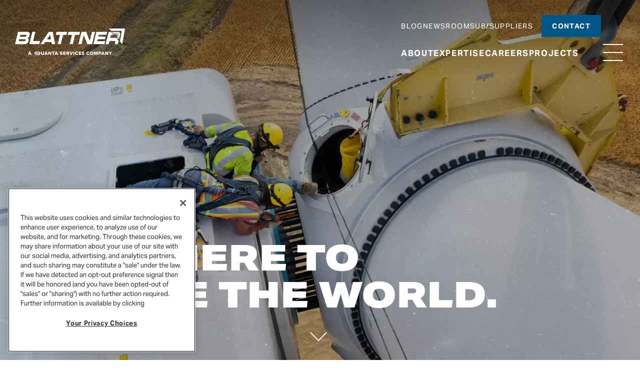

--- FILE ---
content_type: text/html; charset=UTF-8
request_url: https://www.blattnercompany.com/about
body_size: 16263
content:
<!doctype html><html lang="en"><head>
    <meta charset="utf-8">
    <title>About Blattner</title>
    <link rel="shortcut icon" href="https://www.blattnercompany.com/hubfs/Web%20Templates/Blattner_Splash/favicon.png">
    <meta name="description" content="At Blatter we are driven to deliver solutions with excellence through collaboration, insight, integrity, and certainty. We're here to change the world. ">
    <link rel="stylesheet" href="https://use.typekit.net/sxv3uyu.css">
    

  <meta property="og:type" content="website">

<meta property="og:site_name" content="Blattner Company">

  <meta property="og:image" content="https://www.blattnercompany.com/hubfs/2024Website/social.png">
  <meta property="og:image:alt" content="Blattner Company">

<meta name="twitter:card" content="summary_large_image">

  <meta name="twitter:image" content="https://www.blattnercompany.com/hubfs/2024Website/social.png">
  <meta name="twitter:image:alt" content="Blattner Company">



    <script type="application/ld+json">
	[
		{
			"@context": "http://schema.org",
			"@type": "LocalBusiness",
			"address": {
				"@type": "PostalAddress",
				"addressLocality": "Avon",
				"addressRegion": "Minnesota",
				"postalCode":"56310",
				"streetAddress": "392 County Road 50"
			},
			"description": "At Blatter we are driven to deliver solutions with excellence through collaboration, insight, integrity, and certainty. We're here to change the world. ",
			"name": "Blattner Company",
			"image": "https://cdn2.hubspot.net/hubfs/6909593/Web%20Templates/Blattner_Splash/logo.svg",
			"telephone": "320-356-7351"
		},
		{
			"@context": "http://schema.org",
			"@type": "WebSite",
			"url": "https://www.blattnercompany.com/about",
			"name": "About",
			"description": "At Blatter we are driven to deliver solutions with excellence through collaboration, insight, integrity, and certainty. We're here to change the world. ",
			
			"publisher": "Blattner Company"
		}
	]
</script>
    
    
    
    
    <meta name="viewport" content="width=device-width, initial-scale=1">

    <script src="/hs/hsstatic/jquery-libs/static-1.4/jquery/jquery-1.11.2.js"></script>
<script>hsjQuery = window['jQuery'];</script>
    <meta property="og:description" content="At Blatter we are driven to deliver solutions with excellence through collaboration, insight, integrity, and certainty. We're here to change the world. ">
    <meta property="og:title" content="About Blattner">
    <meta name="twitter:description" content="At Blatter we are driven to deliver solutions with excellence through collaboration, insight, integrity, and certainty. We're here to change the world. ">
    <meta name="twitter:title" content="About Blattner">

    

    
    <style>
a.cta_button{-moz-box-sizing:content-box !important;-webkit-box-sizing:content-box !important;box-sizing:content-box !important;vertical-align:middle}.hs-breadcrumb-menu{list-style-type:none;margin:0px 0px 0px 0px;padding:0px 0px 0px 0px}.hs-breadcrumb-menu-item{float:left;padding:10px 0px 10px 10px}.hs-breadcrumb-menu-divider:before{content:'›';padding-left:10px}.hs-featured-image-link{border:0}.hs-featured-image{float:right;margin:0 0 20px 20px;max-width:50%}@media (max-width: 568px){.hs-featured-image{float:none;margin:0;width:100%;max-width:100%}}.hs-screen-reader-text{clip:rect(1px, 1px, 1px, 1px);height:1px;overflow:hidden;position:absolute !important;width:1px}
</style>

<link rel="stylesheet" href="https://www.blattnercompany.com/hubfs/hub_generated/template_assets/1/170349807680/1764109608928/template_main.min.css">
<link rel="stylesheet" href="https://www.blattnercompany.com/hubfs/hub_generated/module_assets/1/170584274734/1744286310780/module_hero_heading.min.css">
<link rel="stylesheet" href="https://www.blattnercompany.com/hubfs/hub_generated/module_assets/1/171760489395/1744286319120/module_sub_navigation.min.css">
<link rel="stylesheet" href="https://www.blattnercompany.com/hubfs/hub_generated/module_assets/1/170600578872/1744286311877/module_content_simple.min.css">
<link rel="stylesheet" href="https://www.blattnercompany.com/hubfs/hub_generated/module_assets/1/182847393429/1744286349574/module_grid_w_hover.min.css">
<link rel="stylesheet" href="https://www.blattnercompany.com/hubfs/hub_generated/module_assets/1/172414489222/1744286327434/module_stats_grid.min.css">
<link rel="stylesheet" href="https://www.blattnercompany.com/hubfs/hub_generated/module_assets/1/182808909607/1744286348601/module_our_impact.min.css">
<link rel="stylesheet" href="https://www.blattnercompany.com/hubfs/hub_generated/template_assets/1/170997773911/1764109608940/template_flickity.min.css">
<link rel="stylesheet" href="https://www.blattnercompany.com/hubfs/hub_generated/module_assets/1/184006874800/1744286353599/module_timeline_v2.min.css">
<link rel="stylesheet" href="https://www.blattnercompany.com/hubfs/hub_generated/module_assets/1/171889919618/1744286321161/module_content_wcolumns.min.css">
<link rel="stylesheet" href="https://www.blattnercompany.com/hubfs/hub_generated/module_assets/1/170979822913/1744286315549/module_cta_bof.min.css">
    

    
<!--  Added by GoogleAnalytics4 integration -->
<script>
var _hsp = window._hsp = window._hsp || [];
window.dataLayer = window.dataLayer || [];
function gtag(){dataLayer.push(arguments);}

var useGoogleConsentModeV2 = true;
var waitForUpdateMillis = 1000;


if (!window._hsGoogleConsentRunOnce) {
  window._hsGoogleConsentRunOnce = true;

  gtag('consent', 'default', {
    'ad_storage': 'denied',
    'analytics_storage': 'denied',
    'ad_user_data': 'denied',
    'ad_personalization': 'denied',
    'wait_for_update': waitForUpdateMillis
  });

  if (useGoogleConsentModeV2) {
    _hsp.push(['useGoogleConsentModeV2'])
  } else {
    _hsp.push(['addPrivacyConsentListener', function(consent){
      var hasAnalyticsConsent = consent && (consent.allowed || (consent.categories && consent.categories.analytics));
      var hasAdsConsent = consent && (consent.allowed || (consent.categories && consent.categories.advertisement));

      gtag('consent', 'update', {
        'ad_storage': hasAdsConsent ? 'granted' : 'denied',
        'analytics_storage': hasAnalyticsConsent ? 'granted' : 'denied',
        'ad_user_data': hasAdsConsent ? 'granted' : 'denied',
        'ad_personalization': hasAdsConsent ? 'granted' : 'denied'
      });
    }]);
  }
}

gtag('js', new Date());
gtag('set', 'developer_id.dZTQ1Zm', true);
gtag('config', 'G-DBX1XQ5132');
</script>
<script async src="https://www.googletagmanager.com/gtag/js?id=G-DBX1XQ5132"></script>

<!-- /Added by GoogleAnalytics4 integration -->

<!--  Added by GoogleTagManager integration -->
<script>
var _hsp = window._hsp = window._hsp || [];
window.dataLayer = window.dataLayer || [];
function gtag(){dataLayer.push(arguments);}

var useGoogleConsentModeV2 = true;
var waitForUpdateMillis = 1000;



var hsLoadGtm = function loadGtm() {
    if(window._hsGtmLoadOnce) {
      return;
    }

    if (useGoogleConsentModeV2) {

      gtag('set','developer_id.dZTQ1Zm',true);

      gtag('consent', 'default', {
      'ad_storage': 'denied',
      'analytics_storage': 'denied',
      'ad_user_data': 'denied',
      'ad_personalization': 'denied',
      'wait_for_update': waitForUpdateMillis
      });

      _hsp.push(['useGoogleConsentModeV2'])
    }

    (function(w,d,s,l,i){w[l]=w[l]||[];w[l].push({'gtm.start':
    new Date().getTime(),event:'gtm.js'});var f=d.getElementsByTagName(s)[0],
    j=d.createElement(s),dl=l!='dataLayer'?'&l='+l:'';j.async=true;j.src=
    'https://www.googletagmanager.com/gtm.js?id='+i+dl;f.parentNode.insertBefore(j,f);
    })(window,document,'script','dataLayer','GTM-M65KM9T');

    window._hsGtmLoadOnce = true;
};

_hsp.push(['addPrivacyConsentListener', function(consent){
  if(consent.allowed || (consent.categories && consent.categories.analytics)){
    hsLoadGtm();
  }
}]);

</script>

<!-- /Added by GoogleTagManager integration -->

    <link rel="canonical" href="https://www.blattnercompany.com/about">

<!-- OneTrust Cookies Consent Notice start for blattnercompany.com -->
<script type="text/javascript" src="https://cdn.cookielaw.org/consent/49c727c6-805d-4e0a-8acf-23e5f6651841/OtAutoBlock.js"></script>
<script src="https://cdn.cookielaw.org/scripttemplates/otSDKStub.js" type="text/javascript" charset="UTF-8" data-domain-script="49c727c6-805d-4e0a-8acf-23e5f6651841"></script>
<script type="text/javascript">
function OptanonWrapper() { }
</script>
<!-- OneTrust Cookies Consent Notice end for blattnercompany.com -->

<!--Custom JS to sense OneTrust settings and set HS cookies to no track -->

<script>
"use strict";

function _typeof(obj) { "@babel/helpers - typeof"; return _typeof = "function" == typeof Symbol && "symbol" == typeof Symbol.iterator ? function (obj) { return typeof obj; } : function (obj) { return obj && "function" == typeof Symbol && obj.constructor === Symbol && obj !== Symbol.prototype ? "symbol" : typeof obj; }, _typeof(obj); }

var performanceCookieCategory = 'C0002,';

function getCookie(cname) {
  let name = cname + "=";
  let decodedCookie = decodeURIComponent(document.cookie);
  let ca = decodedCookie.split(';');
  for(let i = 0; i <ca.length; i++) {
    let c = ca[i];
    while (c.charAt(0) == ' ') {
      c = c.substring(1);
    }
    if (c.indexOf(name) == 0) {
      return c.substring(name.length, c.length);
    }
  }
  return "";
}
  
function waitForOneTrust() {
  hasOneTrustLoaded();
  var attempts = 0;
  var interval = setInterval(function () {
    if (hasOneTrustLoaded() || attempts > 100) {
      clearInterval(interval);
    }

    attempts++;
  }, 100);
}

function hasOneTrustLoaded() {
  if (typeof window.OnetrustActiveGroups === 'string' && _typeof(window.OneTrust) === 'object') {
    optanonWrapper();
    return true;
  }

  return false;
}

function optanonWrapper() {
  window.OneTrust.OnConsentChanged(function () {
    var _hsp = window._hsp = window._hsp || [];
    var _hsq = window._hsq = window._hsq || [];

    if (!window.OnetrustActiveGroups.includes(performanceCookieCategory)) {
	_hsp.push(['revokeCookieConsent']);
    _hsq.push(['doNotTrack']);
     
    } else {
      _hsq.push(["doNotTrack", {
        track: true
      }]);
    }
  });
}

(function () {
  if('yes' == getCookie("__hs_do_not_track") ) {
  	var _hsp = window._hsp = window._hsp || [];
  	var _hsq = window._hsq = window._hsq || [];
	_hsq.push(['doNotTrack']);  	
	_hsp.push(['revokeCookieConsent']);
  }
  waitForOneTrust();
})();
</script>
<!--Custom JS to sense OneTrust settings and set HS cookies to no track -->


<meta property="og:url" content="https://www.blattnercompany.com/about">
<meta name="twitter:card" content="summary">
<meta http-equiv="content-language" content="en">






  <meta name="generator" content="HubSpot"></head>
  <body>
<!--  Added by GoogleTagManager integration -->
<noscript><iframe src="https://www.googletagmanager.com/ns.html?id=GTM-M65KM9T" height="0" width="0" style="display:none;visibility:hidden"></iframe></noscript>

<!-- /Added by GoogleTagManager integration -->

    <div class="body-wrapper   hs-content-id-63828469579 hs-site-page page ">
      
        <div data-global-resource-path="Blattner2024/templates/partials/header.html">


<div class="site-header-container">
  <header class="site-header">
    <a href="#main-content" class="skip-to-content">Skip to content</a>
    <div class="container site-header__container">
      
      <a class="site-header__logo" href="/">
        <img src="https://www.blattnercompany.com/hubfs/raw_assets/public/Blattner2024/images/blattner-quanta-white.svg" alt="Blattner - A Quanta Services Company" width="220">
        <span class="show-for-sr">Blattner Company</span>
      </a>
      
      <button class="mobile-nav__toggle" aria-expanded="false" aria-controls="mobile-menu"><span></span><span></span><span></span><div class="show-for-sr">Toggle Menu</div></button>
      <nav class="mobile-nav">
        <div class="mobile-nav__menu" id="mobile-menu">
          <ul class="mobile-nav__list">
            
            
            <li class="mobile-nav__item mobile-nav__item--has-children">
              <a href="https://www.blattnercompany.com/about" class="mobile-nav__link active-node active-branch" aria-current="page">About</a>
              <ul class="mobile-nav__submenu" id="mobilesub1">
                
                <li class="mobile-nav__submenu-item">
                  <a href="https://www.blattnercompany.com/about" class="mobile-nav__submenu-link active-node" aria-current="page">Overview</a>
                </li>
                
                <li class="mobile-nav__submenu-item">
                  <a href="https://www.blattnercompany.com/about/community" class="mobile-nav__submenu-link">Community</a>
                </li>
                
                <li class="mobile-nav__submenu-item">
                  <a href="https://www.blattnercompany.com/about/sustainability" class="mobile-nav__submenu-link">Sustainability</a>
                </li>
                
                <li class="mobile-nav__submenu-item">
                  <a href="https://www.blattnercompany.com/about/leadership" class="mobile-nav__submenu-link">Leadership</a>
                </li>
                
              </ul>
            </li>
            
            
            
            <li class="mobile-nav__item mobile-nav__item--has-children">
              <a href="https://www.blattnercompany.com/expertise" class="mobile-nav__link">Expertise</a>
              <ul class="mobile-nav__submenu" id="mobilesub2">
                
                <li class="mobile-nav__submenu-item">
                  <a href="https://www.blattnercompany.com/expertise" class="mobile-nav__submenu-link">Overview</a>
                </li>
                
                <li class="mobile-nav__submenu-item">
                  <a href="https://www.blattnercompany.com/expertise/solar" class="mobile-nav__submenu-link">Solar</a>
                </li>
                
                <li class="mobile-nav__submenu-item">
                  <a href="https://www.blattnercompany.com/expertise/wind" class="mobile-nav__submenu-link">Wind</a>
                </li>
                
                <li class="mobile-nav__submenu-item">
                  <a href="https://www.blattnercompany.com/expertise/storage" class="mobile-nav__submenu-link">Storage</a>
                </li>
                
                <li class="mobile-nav__submenu-item">
                  <a href="https://www.blattnercompany.com/expertise/safety-quality" class="mobile-nav__submenu-link">Safety &amp; Quality</a>
                </li>
                
              </ul>
            </li>
            
            
            
            <li class="mobile-nav__item mobile-nav__item--has-children">
              <a href="https://www.blattnercompany.com/careers" class="mobile-nav__link">Careers</a>
              <ul class="mobile-nav__submenu" id="mobilesub3">
                
                <li class="mobile-nav__submenu-item">
                  <a href="https://www.blattnercompany.com/careers" class="mobile-nav__submenu-link">Overview</a>
                </li>
                
                <li class="mobile-nav__submenu-item">
                  <a href="https://www.blattnercompany.com/careers/culture" class="mobile-nav__submenu-link">Culture</a>
                </li>
                
                <li class="mobile-nav__submenu-item">
                  <a href="https://www.blattnercompany.com/careers/career-paths" class="mobile-nav__submenu-link">Career Paths</a>
                </li>
                
                <li class="mobile-nav__submenu-item">
                  <a href="https://www.blattnercompany.com/careers/benefits" class="mobile-nav__submenu-link">Benefits</a>
                </li>
                
                <li class="mobile-nav__submenu-item">
                  <a href="https://www.blattnercompany.com/careers/internships" class="mobile-nav__submenu-link">Internships</a>
                </li>
                
                <li class="mobile-nav__submenu-item">
                  <a href="https://www.blattnercompany.com/careers#apply" class="mobile-nav__submenu-link">Apply Now</a>
                </li>
                
              </ul>
            </li>
            
            
            
            <li class="mobile-nav__item mobile-nav__item--has-children">
              <a href="https://www.blattnercompany.com/projects" class="mobile-nav__link">Projects</a>
              <ul class="mobile-nav__submenu" id="mobilesub4">
                
                <li class="mobile-nav__submenu-item">
                  <a href="https://www.blattnercompany.com/projects" class="mobile-nav__submenu-link">Overview</a>
                </li>
                
                <li class="mobile-nav__submenu-item">
                  <a href="https://www.blattnercompany.com/projects?industry=.solar#projects-grid" class="mobile-nav__submenu-link">Solar</a>
                </li>
                
                <li class="mobile-nav__submenu-item">
                  <a href="https://www.blattnercompany.com/projects?industry=.wind#projects-grid" class="mobile-nav__submenu-link">Wind</a>
                </li>
                
                <li class="mobile-nav__submenu-item">
                  <a href="https://www.blattnercompany.com/projects?industry=.energy-storage#projects-grid" class="mobile-nav__submenu-link">Storage</a>
                </li>
                
              </ul>
            </li>
            
            
          </ul>
          <ul class="mobile-nav__list--secondary">
            
            
            <li class="mobile-nav__item--secondary">
              <a href="https://www.blattnercompany.com/blog" class="mobile-nav__link--secondary">Blog</a>
            </li>
            
            
            
            <li class="mobile-nav__item--secondary">
              <a href="https://www.blattnercompany.com/newsroom" class="mobile-nav__link--secondary">Newsroom</a>
            </li>
            
            
            
            <li class="mobile-nav__item--secondary">
              <a href="https://www.blattnercompany.com/subcontractors-and-suppliers" class="mobile-nav__link--secondary">Sub/Suppliers</a>
            </li>
            
            
          </ul>
          <div class="mobile-nav__cta">
            <a class="btn" href="/contact/">Contact</a>
          </div>
        </div>
      </nav>
      
      <div class="site-header__navs">
        
        <nav class="secondary-nav">
          <ul class="secondary-nav__list">
            
            
            <li class="secondary-nav__item">
              <a href="https://www.blattnercompany.com/blog" class="secondary-nav__link">Blog</a>
            </li>
            
            
            
            <li class="secondary-nav__item">
              <a href="https://www.blattnercompany.com/newsroom" class="secondary-nav__link">Newsroom</a>
            </li>
            
            
            
            <li class="secondary-nav__item">
              <a href="https://www.blattnercompany.com/subcontractors-and-suppliers" class="secondary-nav__link">Sub/Suppliers</a>
            </li>
            
            
          </ul>
          <a class="btn" href="/contact/">Contact</a>
        </nav>
        
        <nav class="main-nav">
          <ul class="main-nav__list">
            
            <li class="main-nav__item">
              <a href="https://www.blattnercompany.com/about" class="main-nav__link active-node active-branch" aria-current="page">About</a>
            </li>
            
            <li class="main-nav__item">
              <a href="https://www.blattnercompany.com/expertise" class="main-nav__link">Expertise</a>
            </li>
            
            <li class="main-nav__item">
              <a href="https://www.blattnercompany.com/careers" class="main-nav__link">Careers</a>
            </li>
            
            <li class="main-nav__item">
              <a href="https://www.blattnercompany.com/projects" class="main-nav__link">Projects</a>
            </li>
            
          </ul>
        </nav>
      
      </div>
      <button class="mega-nav__toggle" aria-expanded="false" aria-controls="mega-menu"><span></span><span></span><span></span><div class="show-for-sr">Toggle Full Menu</div></button>
      <nav class="mega-nav">
            
            <ul class="mega-nav__listing">
            
            <li class="mega-nav__item mega-nav__item--has-children">
              <a href="https://www.blattnercompany.com/about" class="mega-nav__link active-node active-branch" aria-current="page" aria-expanded="false" aria-haspopup="true">About</a>
              <ul class="mega-nav__children" id="submmenu1">
                
                <li class="mega-nav__child-item">
                  <a href="https://www.blattnercompany.com/about" class="mega-nav__child-link active-node" aria-current="page">Overview</a>
                </li>
                
                <li class="mega-nav__child-item">
                  <a href="https://www.blattnercompany.com/about/community" class="mega-nav__child-link">Community</a>
                </li>
                
                <li class="mega-nav__child-item">
                  <a href="https://www.blattnercompany.com/about/sustainability" class="mega-nav__child-link">Sustainability</a>
                </li>
                
                <li class="mega-nav__child-item">
                  <a href="https://www.blattnercompany.com/about/leadership" class="mega-nav__child-link">Leadership</a>
                </li>
                
              </ul>
            </li>
            
            </ul>
            <div class="mega-nav__listing-divider"><span></span></div>
            
            <ul class="mega-nav__listing">
            
            <li class="mega-nav__item mega-nav__item--has-children">
              <a href="https://www.blattnercompany.com/expertise" class="mega-nav__link" aria-expanded="false" aria-haspopup="true">Expertise</a>
              <ul class="mega-nav__children" id="submmenu2">
                
                <li class="mega-nav__child-item">
                  <a href="https://www.blattnercompany.com/expertise" class="mega-nav__child-link">Overview</a>
                </li>
                
                <li class="mega-nav__child-item">
                  <a href="https://www.blattnercompany.com/expertise/solar" class="mega-nav__child-link">Solar</a>
                </li>
                
                <li class="mega-nav__child-item">
                  <a href="https://www.blattnercompany.com/expertise/wind" class="mega-nav__child-link">Wind</a>
                </li>
                
                <li class="mega-nav__child-item">
                  <a href="https://www.blattnercompany.com/expertise/storage" class="mega-nav__child-link">Storage</a>
                </li>
                
                <li class="mega-nav__child-item">
                  <a href="https://www.blattnercompany.com/expertise/safety-quality" class="mega-nav__child-link">Safety &amp; Quality</a>
                </li>
                
              </ul>
            </li>
            
            </ul>
            <div class="mega-nav__listing-divider"><span></span></div>
            
            <ul class="mega-nav__listing">
            
            <li class="mega-nav__item mega-nav__item--has-children">
              <a href="https://www.blattnercompany.com/careers" class="mega-nav__link" aria-expanded="false" aria-haspopup="true">Careers</a>
              <ul class="mega-nav__children" id="submmenu3">
                
                <li class="mega-nav__child-item">
                  <a href="https://www.blattnercompany.com/careers" class="mega-nav__child-link">Overview</a>
                </li>
                
                <li class="mega-nav__child-item">
                  <a href="https://www.blattnercompany.com/careers/culture" class="mega-nav__child-link">Culture</a>
                </li>
                
                <li class="mega-nav__child-item">
                  <a href="https://www.blattnercompany.com/careers/career-paths" class="mega-nav__child-link">Career Paths</a>
                </li>
                
                <li class="mega-nav__child-item">
                  <a href="https://www.blattnercompany.com/careers/benefits" class="mega-nav__child-link">Benefits</a>
                </li>
                
                <li class="mega-nav__child-item">
                  <a href="https://www.blattnercompany.com/careers/internships" class="mega-nav__child-link">Internships</a>
                </li>
                
                <li class="mega-nav__child-item">
                  <a href="https://www.blattnercompany.com/careers#apply" class="mega-nav__child-link">Apply Now</a>
                </li>
                
              </ul>
            </li>
            
            </ul>
            <div class="mega-nav__listing-divider"><span></span></div>
            
            <ul class="mega-nav__listing">
            
            <li class="mega-nav__item mega-nav__item--has-children">
              <a href="https://www.blattnercompany.com/projects" class="mega-nav__link" aria-expanded="false" aria-haspopup="true">Projects</a>
              <ul class="mega-nav__children" id="submmenu4">
                
                <li class="mega-nav__child-item">
                  <a href="https://www.blattnercompany.com/projects" class="mega-nav__child-link">Overview</a>
                </li>
                
                <li class="mega-nav__child-item">
                  <a href="https://www.blattnercompany.com/projects?industry=.solar#projects-grid" class="mega-nav__child-link">Solar</a>
                </li>
                
                <li class="mega-nav__child-item">
                  <a href="https://www.blattnercompany.com/projects?industry=.wind#projects-grid" class="mega-nav__child-link">Wind</a>
                </li>
                
                <li class="mega-nav__child-item">
                  <a href="https://www.blattnercompany.com/projects?industry=.energy-storage#projects-grid" class="mega-nav__child-link">Storage</a>
                </li>
                
              </ul>
            </li>
            
            </ul>
            <div class="mega-nav__listing-divider"><span></span></div>
            
            
            <ul class="mega-nav__listing--secondary">
            
              <li class="mega-nav__item--secondary">
                <a href="https://www.blattnercompany.com/blog" class="mega-nav__link">Blog</a>
              </li>
            
              <li class="mega-nav__item--secondary">
                <a href="https://www.blattnercompany.com/newsroom" class="mega-nav__link">Newsroom</a>
              </li>
            
              <li class="mega-nav__item--secondary">
                <a href="https://www.blattnercompany.com/subcontractors-and-suppliers" class="mega-nav__link">Sub/Suppliers</a>
              </li>
            
              <li>
                <a class="btn" href="/contact/">Contact</a>
              </li>
            </ul>
      </nav>
      
    </div>
  </header>
</div></div>
      

      
  <main id="main-content" class="site-main">
    <span id="hs_cos_wrapper_main" class="hs_cos_wrapper hs_cos_wrapper_widget_container hs_cos_wrapper_type_widget_container" style="" data-hs-cos-general-type="widget_container" data-hs-cos-type="widget_container"><div id="hs_cos_wrapper_widget_1719604073222" class="hs_cos_wrapper hs_cos_wrapper_widget hs_cos_wrapper_type_module" style="" data-hs-cos-general-type="widget" data-hs-cos-type="module"><section class="hero-heading page-bl-lg">
  <div class="container">
    
      
        
        
        
        <div class="breadcrumbs">
          

            
              
                <a href="https://www.blattnercompany.com/about">About</a>
                
                  
                    <span class="breadcrumbs__separator">–</span> Overview
                  
                
                  
                
                  
                
                  
                
              
            
              
            
              
            
              
            

            
              
            
              
            
              
            

          
        </div>
      
    <h1 class="vveani fade-in-bottom">We're Here to <br>Change the World.</h1>
  </div>
  <img src="https://www.blattnercompany.com/hs-fs/hubfs/2024Website/hero-about.webp?width=1920&amp;height=1274&amp;name=hero-about.webp" class="hero-heading__img vveani fade-in" alt="overhead view of workers on wind turbine" width="1920" height="1274" srcset="https://www.blattnercompany.com/hs-fs/hubfs/2024Website/hero-about.webp?width=960&amp;height=637&amp;name=hero-about.webp 960w, https://www.blattnercompany.com/hs-fs/hubfs/2024Website/hero-about.webp?width=1920&amp;height=1274&amp;name=hero-about.webp 1920w, https://www.blattnercompany.com/hs-fs/hubfs/2024Website/hero-about.webp?width=2880&amp;height=1911&amp;name=hero-about.webp 2880w, https://www.blattnercompany.com/hs-fs/hubfs/2024Website/hero-about.webp?width=3840&amp;height=2548&amp;name=hero-about.webp 3840w, https://www.blattnercompany.com/hs-fs/hubfs/2024Website/hero-about.webp?width=4800&amp;height=3185&amp;name=hero-about.webp 4800w, https://www.blattnercompany.com/hs-fs/hubfs/2024Website/hero-about.webp?width=5760&amp;height=3822&amp;name=hero-about.webp 5760w" sizes="(max-width: 1920px) 100vw, 1920px">
</section>
<div class="scroll-down is-visible">
  <svg role="presentation" width="34" height="19" viewbox="0 0 34 19" fill="none" xmlns="http://www.w3.org/2000/svg">
    <path d="M1 1L17 17L33 1" stroke="white" stroke-width="2" />
  </svg>    
</div></div>
<div id="hs_cos_wrapper_widget_1719841495812" class="hs_cos_wrapper hs_cos_wrapper_widget hs_cos_wrapper_type_module" style="" data-hs-cos-general-type="widget" data-hs-cos-type="module"><section class="subnav">



    
    <nav class="container">
        <ul class="subnav__list">
            
            
            
                <li><a href="https://www.blattnercompany.com/about" class="submenu__link active-node" aria-current="page">Overview</a></li>
            
                <li><a href="https://www.blattnercompany.com/about/community" class="submenu__link">Community</a></li>
            
                <li><a href="https://www.blattnercompany.com/about/sustainability" class="submenu__link">Sustainability</a></li>
            
                <li><a href="https://www.blattnercompany.com/about/leadership" class="submenu__link">Leadership</a></li>
            
            
        </ul>
    </nav>
    

    

    

    

</section></div>
<div id="hs_cos_wrapper_widget_1731696696220" class="hs_cos_wrapper hs_cos_wrapper_widget hs_cos_wrapper_type_module" style="" data-hs-cos-general-type="widget" data-hs-cos-type="module"><section class="content-simple  bg-black pb-0">
  <div class="container container--narrow vveani fade-in-bottom">
      <div class="full_width__rich-text "><h2 style="text-align: center;">Grounded in Responsibility. <br><strong>Forged by Change.</strong></h2>
<p>For more than a century, Blattner has thrived thanks to the vision of the Blattner family and the unrelenting, can-do work ethic of generations of employees. In 1907, we began our work one project at a time, one client handshake at a time. We were born of trust and grit.</p>
<p>Today, we’re thriving in a changing world and pushing the boundaries of what can be done. We’re not dreaming about a better future. What powers us is building it <span>–</span> today. With each of our exceptional teams and visionary clients, we’re bringing a new era of American energy to life.</p></div>
      
  </div>
</section></div>
<div id="hs_cos_wrapper_widget_1731699422065" class="hs_cos_wrapper hs_cos_wrapper_widget hs_cos_wrapper_type_module" style="" data-hs-cos-general-type="widget" data-hs-cos-type="module"><section class="grid-hover bg-black">

    
      <div class="container--narrow grid-hover__intro">
        <div class="grid-hover__rich-text "><h2>Who matters most.</h2>
<p><span data-teams="true">At the heart of what we do are the people and relationships that give our work meaning</span>:</p></div>
      </div>
    

    <div class="grid-hover__columns cols--four container ">
      

        <div class="grid-hover__card card-style--bg-image vveani fade-in-bottom">
          <div class="grid-hover__card-content">
            
              <h2 class="section-title">Employees</h2>
            
            
              <h3>People.<br> Pride.<br> <strong>Purpose.</strong></h3>
            
            
              <div class="grid-hover__card-blurb">
                Our employees are Blattner’s competitive difference. Together we inspire and support one another to strengthen our organization, communities and country.
              </div>
            
            
          </div>

          
            <img src="https://www.blattnercompany.com/hs-fs/hubfs/2024Website/Content/Employees-1280x960%20Two%20male%20employees%20fist%20bump%20on%20project%20site.jpg?width=960&amp;height=720&amp;name=Employees-1280x960%20Two%20male%20employees%20fist%20bump%20on%20project%20site.jpg" class="grid-hover__card-bg-img" alt="Two male employees fist bump on project site" width="960" height="720" srcset="https://www.blattnercompany.com/hs-fs/hubfs/2024Website/Content/Employees-1280x960%20Two%20male%20employees%20fist%20bump%20on%20project%20site.jpg?width=480&amp;height=360&amp;name=Employees-1280x960%20Two%20male%20employees%20fist%20bump%20on%20project%20site.jpg 480w, https://www.blattnercompany.com/hs-fs/hubfs/2024Website/Content/Employees-1280x960%20Two%20male%20employees%20fist%20bump%20on%20project%20site.jpg?width=960&amp;height=720&amp;name=Employees-1280x960%20Two%20male%20employees%20fist%20bump%20on%20project%20site.jpg 960w, https://www.blattnercompany.com/hs-fs/hubfs/2024Website/Content/Employees-1280x960%20Two%20male%20employees%20fist%20bump%20on%20project%20site.jpg?width=1440&amp;height=1080&amp;name=Employees-1280x960%20Two%20male%20employees%20fist%20bump%20on%20project%20site.jpg 1440w, https://www.blattnercompany.com/hs-fs/hubfs/2024Website/Content/Employees-1280x960%20Two%20male%20employees%20fist%20bump%20on%20project%20site.jpg?width=1920&amp;height=1440&amp;name=Employees-1280x960%20Two%20male%20employees%20fist%20bump%20on%20project%20site.jpg 1920w, https://www.blattnercompany.com/hs-fs/hubfs/2024Website/Content/Employees-1280x960%20Two%20male%20employees%20fist%20bump%20on%20project%20site.jpg?width=2400&amp;height=1800&amp;name=Employees-1280x960%20Two%20male%20employees%20fist%20bump%20on%20project%20site.jpg 2400w, https://www.blattnercompany.com/hs-fs/hubfs/2024Website/Content/Employees-1280x960%20Two%20male%20employees%20fist%20bump%20on%20project%20site.jpg?width=2880&amp;height=2160&amp;name=Employees-1280x960%20Two%20male%20employees%20fist%20bump%20on%20project%20site.jpg 2880w" sizes="(max-width: 960px) 100vw, 960px">
          
        </div>

      

        <div class="grid-hover__card card-style--bg-image vveani fade-in-bottom">
          <div class="grid-hover__card-content">
            
              <h2 class="section-title">Clients</h2>
            
            
              <h3>Relationships<br> <strong>Built on Trust.</strong></h3>
            
            
              <div class="grid-hover__card-blurb">
                <p>We build trust by viewing clients as individuals, fostering relationships over transitions.</p>
              </div>
            
            
          </div>

          
            <img src="https://www.blattnercompany.com/hs-fs/hubfs/2024Website/Content/Clients-1280x960%20Blattner%20employee%20showing%20client%20progress%20in%20solar%20field.jpg?width=960&amp;height=720&amp;name=Clients-1280x960%20Blattner%20employee%20showing%20client%20progress%20in%20solar%20field.jpg" class="grid-hover__card-bg-img" alt="Blattner employee showing client progress in solar field" width="960" height="720" srcset="https://www.blattnercompany.com/hs-fs/hubfs/2024Website/Content/Clients-1280x960%20Blattner%20employee%20showing%20client%20progress%20in%20solar%20field.jpg?width=480&amp;height=360&amp;name=Clients-1280x960%20Blattner%20employee%20showing%20client%20progress%20in%20solar%20field.jpg 480w, https://www.blattnercompany.com/hs-fs/hubfs/2024Website/Content/Clients-1280x960%20Blattner%20employee%20showing%20client%20progress%20in%20solar%20field.jpg?width=960&amp;height=720&amp;name=Clients-1280x960%20Blattner%20employee%20showing%20client%20progress%20in%20solar%20field.jpg 960w, https://www.blattnercompany.com/hs-fs/hubfs/2024Website/Content/Clients-1280x960%20Blattner%20employee%20showing%20client%20progress%20in%20solar%20field.jpg?width=1440&amp;height=1080&amp;name=Clients-1280x960%20Blattner%20employee%20showing%20client%20progress%20in%20solar%20field.jpg 1440w, https://www.blattnercompany.com/hs-fs/hubfs/2024Website/Content/Clients-1280x960%20Blattner%20employee%20showing%20client%20progress%20in%20solar%20field.jpg?width=1920&amp;height=1440&amp;name=Clients-1280x960%20Blattner%20employee%20showing%20client%20progress%20in%20solar%20field.jpg 1920w, https://www.blattnercompany.com/hs-fs/hubfs/2024Website/Content/Clients-1280x960%20Blattner%20employee%20showing%20client%20progress%20in%20solar%20field.jpg?width=2400&amp;height=1800&amp;name=Clients-1280x960%20Blattner%20employee%20showing%20client%20progress%20in%20solar%20field.jpg 2400w, https://www.blattnercompany.com/hs-fs/hubfs/2024Website/Content/Clients-1280x960%20Blattner%20employee%20showing%20client%20progress%20in%20solar%20field.jpg?width=2880&amp;height=2160&amp;name=Clients-1280x960%20Blattner%20employee%20showing%20client%20progress%20in%20solar%20field.jpg 2880w" sizes="(max-width: 960px) 100vw, 960px">
          
        </div>

      

        <div class="grid-hover__card card-style--bg-image vveani fade-in-bottom">
          <div class="grid-hover__card-content">
            
              <h2 class="section-title">Partners</h2>
            
            
              <h3>Partners for a <strong>Better World.</strong></h3>
            
            
              <div class="grid-hover__card-blurb">
                Our partners are an extension of the Blattner brand. We carefully consider each partner’s culture, values and commitment to integrity.
              </div>
            
            
          </div>

          
            <img src="https://www.blattnercompany.com/hs-fs/hubfs/2024Website/Content/Partners-1280x960%20Man%20smiling%20with%20equipment%20in%20hand%20walking%20down%20dirt%20road.jpg?width=960&amp;height=720&amp;name=Partners-1280x960%20Man%20smiling%20with%20equipment%20in%20hand%20walking%20down%20dirt%20road.jpg" class="grid-hover__card-bg-img" alt="Man smiling with equipment in hand walking down dirt road" width="960" height="720" srcset="https://www.blattnercompany.com/hs-fs/hubfs/2024Website/Content/Partners-1280x960%20Man%20smiling%20with%20equipment%20in%20hand%20walking%20down%20dirt%20road.jpg?width=480&amp;height=360&amp;name=Partners-1280x960%20Man%20smiling%20with%20equipment%20in%20hand%20walking%20down%20dirt%20road.jpg 480w, https://www.blattnercompany.com/hs-fs/hubfs/2024Website/Content/Partners-1280x960%20Man%20smiling%20with%20equipment%20in%20hand%20walking%20down%20dirt%20road.jpg?width=960&amp;height=720&amp;name=Partners-1280x960%20Man%20smiling%20with%20equipment%20in%20hand%20walking%20down%20dirt%20road.jpg 960w, https://www.blattnercompany.com/hs-fs/hubfs/2024Website/Content/Partners-1280x960%20Man%20smiling%20with%20equipment%20in%20hand%20walking%20down%20dirt%20road.jpg?width=1440&amp;height=1080&amp;name=Partners-1280x960%20Man%20smiling%20with%20equipment%20in%20hand%20walking%20down%20dirt%20road.jpg 1440w, https://www.blattnercompany.com/hs-fs/hubfs/2024Website/Content/Partners-1280x960%20Man%20smiling%20with%20equipment%20in%20hand%20walking%20down%20dirt%20road.jpg?width=1920&amp;height=1440&amp;name=Partners-1280x960%20Man%20smiling%20with%20equipment%20in%20hand%20walking%20down%20dirt%20road.jpg 1920w, https://www.blattnercompany.com/hs-fs/hubfs/2024Website/Content/Partners-1280x960%20Man%20smiling%20with%20equipment%20in%20hand%20walking%20down%20dirt%20road.jpg?width=2400&amp;height=1800&amp;name=Partners-1280x960%20Man%20smiling%20with%20equipment%20in%20hand%20walking%20down%20dirt%20road.jpg 2400w, https://www.blattnercompany.com/hs-fs/hubfs/2024Website/Content/Partners-1280x960%20Man%20smiling%20with%20equipment%20in%20hand%20walking%20down%20dirt%20road.jpg?width=2880&amp;height=2160&amp;name=Partners-1280x960%20Man%20smiling%20with%20equipment%20in%20hand%20walking%20down%20dirt%20road.jpg 2880w" sizes="(max-width: 960px) 100vw, 960px">
          
        </div>

      

        <div class="grid-hover__card card-style--bg-image vveani fade-in-bottom">
          <div class="grid-hover__card-content">
            
              <h2 class="section-title">Community</h2>
            
            
              <h3>Committed to<br> <strong>Community.</strong></h3>
            
            
              <div class="grid-hover__card-blurb">
                We give back to the communities where we live and work, contributing our time and resources to meet community needs through social and charitable initiatives.
              </div>
            
            
          </div>

          
            <img src="https://www.blattnercompany.com/hs-fs/hubfs/2024Website/Content/Project%20team%20signing%20wind%20turbine%20ceremoniously.jpg?width=960&amp;height=720&amp;name=Project%20team%20signing%20wind%20turbine%20ceremoniously.jpg" class="grid-hover__card-bg-img" alt="Project team signing wind turbine ceremoniously" width="960" height="720" srcset="https://www.blattnercompany.com/hs-fs/hubfs/2024Website/Content/Project%20team%20signing%20wind%20turbine%20ceremoniously.jpg?width=480&amp;height=360&amp;name=Project%20team%20signing%20wind%20turbine%20ceremoniously.jpg 480w, https://www.blattnercompany.com/hs-fs/hubfs/2024Website/Content/Project%20team%20signing%20wind%20turbine%20ceremoniously.jpg?width=960&amp;height=720&amp;name=Project%20team%20signing%20wind%20turbine%20ceremoniously.jpg 960w, https://www.blattnercompany.com/hs-fs/hubfs/2024Website/Content/Project%20team%20signing%20wind%20turbine%20ceremoniously.jpg?width=1440&amp;height=1080&amp;name=Project%20team%20signing%20wind%20turbine%20ceremoniously.jpg 1440w, https://www.blattnercompany.com/hs-fs/hubfs/2024Website/Content/Project%20team%20signing%20wind%20turbine%20ceremoniously.jpg?width=1920&amp;height=1440&amp;name=Project%20team%20signing%20wind%20turbine%20ceremoniously.jpg 1920w, https://www.blattnercompany.com/hs-fs/hubfs/2024Website/Content/Project%20team%20signing%20wind%20turbine%20ceremoniously.jpg?width=2400&amp;height=1800&amp;name=Project%20team%20signing%20wind%20turbine%20ceremoniously.jpg 2400w, https://www.blattnercompany.com/hs-fs/hubfs/2024Website/Content/Project%20team%20signing%20wind%20turbine%20ceremoniously.jpg?width=2880&amp;height=2160&amp;name=Project%20team%20signing%20wind%20turbine%20ceremoniously.jpg 2880w" sizes="(max-width: 960px) 100vw, 960px">
          
        </div>

      
    </div>

</section></div>
<div id="hs_cos_wrapper_widget_1731597635599" class="hs_cos_wrapper hs_cos_wrapper_widget hs_cos_wrapper_type_module" style="" data-hs-cos-general-type="widget" data-hs-cos-type="module"><section class="stats-grid bg-blue">
  
  <div class="container--narrow stats-grid__rich-text ">
    <h2>Our Impact</h2>
<p>Since 1997, we’ve focused on renewable energy construction. We’ve installed more than 25% of America’s total utility-scale solar, and wind and energy storage capacity. We’ve brought to life some of the most significant and ambitious projects ever envisioned. Simply put: We’ve been building renewable energy longer than many of our competitors have existed.</p>
  </div>
  
      
  
  <div class="container">
    <ul class="stats-grid__stats text-center stats-count--9" data-module="countup">
      
      <li class=" vveani fade-in-bottom">
        <span class="stats-grid__stat"><span class="stats-grid__stat-number" data-countup-number="118">118</span></span>
        <span class="stats-grid__stat-label h6">Years in Business</span>
      </li>
      
      <li class=" vveani fade-in-bottom">
        <span class="stats-grid__stat"><span class="stats-grid__stat-number" data-countup-number="75">75</span><span class="stats-grid__stat-post">K+</span></span>
        <span class="stats-grid__stat-label h6">Megawatts of Clean<br>Energy Generated</span>
      </li>
      
      <li class=" vveani fade-in-bottom">
        <span class="stats-grid__stat"><span class="stats-grid__stat-number" data-countup-number="16">16</span><span class="stats-grid__stat-post">M</span></span>
        <span class="stats-grid__stat-label h6">American Homes<br>Powered by Blattner-<br>Built Projects</span>
      </li>
      
      <li class=" vveani fade-in-bottom">
        <span class="stats-grid__stat"><span class="stats-grid__stat-number" data-countup-number="34">34</span></span>
        <span class="stats-grid__stat-label h6">States Featuring Blattner-<br>Built Projects</span>
      </li>
      
      <li class=" vveani fade-in-bottom">
        <span class="stats-grid__stat"><span class="stats-grid__stat-number" data-countup-number="450">450</span><span class="stats-grid__stat-post">+</span></span>
        <span class="stats-grid__stat-label h6">Wind, Solar and Storage Projects Built</span>
      </li>
      
      <li class=" vveani fade-in-bottom">
        <span class="stats-grid__stat"><span class="stats-grid__stat-number" data-countup-number="27">27</span><span class="stats-grid__stat-post">K+</span></span>
        <span class="stats-grid__stat-label h6">Wind Turbines Installed</span>
      </li>
      
      <li class=" vveani fade-in-bottom">
        <span class="stats-grid__stat"><span class="stats-grid__stat-number" data-countup-number="40">40</span><span class="stats-grid__stat-post">M+</span></span>
        <span class="stats-grid__stat-label h6">Solar Panels Installed</span>
      </li>
      
      <li class=" vveani fade-in-bottom">
        <span class="stats-grid__stat"><span class="stats-grid__stat-number" data-countup-number="3.3">3.3</span><span class="stats-grid__stat-post">K+</span></span>
        <span class="stats-grid__stat-label h6">Energy Storage<br>Containers Installed</span>
      </li>
      
      <li class=" vveani fade-in-bottom">
        <span class="stats-grid__stat"><span class="stats-grid__stat-number" data-countup-number="10">10</span><span class="stats-grid__stat-post">K</span></span>
        <span class="stats-grid__stat-label h6">Miles of Roads Built</span>
      </li>
      
    </ul>
  </div>
  
  
  
  <script type="module" src="https://www.blattnercompany.com/hubfs/hub_generated/template_assets/1/172413364897/1764109611655/template_countup.min.js"></script>
</section></div>
<div id="hs_cos_wrapper_widget_1731601641886" class="hs_cos_wrapper hs_cos_wrapper_widget hs_cos_wrapper_type_module" style="" data-hs-cos-general-type="widget" data-hs-cos-type="module"><section class="our-impact  bg-black--grunge-top">
  <div class="container container--narrow vveani fade-in-bottom">
      <div class="full_width__rich-text "><h2>The <strong>Blattner</strong> Way.</h2>
<p><span>Our Purpose, Mission and Values are elements of our system. It’s how we connect our vision to action, creating a positive impact across projects, clients and communities.</span></p>
<h3>Our Purpose.</h3>
<p><span style="color: #ffffff;"><strong>Leading America to a Clean Energy Future</strong></span><span style="font-size: 20px;">®</span> represents our commitment to transforming energy infrastructure with integrity, fostering trusted relationships and creating lasting value and meaningful impact for generations to come.</p>
<h3>Our Mission.</h3>
<p>We strive to be the most preferred service provider in the renewable energy construction industry and create value for each client by:<br>Delivering solutions that will result in client satisfaction and trust; through<br>Seeking to discover what barriers may exist to the attainment of their objectives; by<br>Understanding our clients’ business; and<br>Teaming with them to fulfill their desires.</p>
<h3>Our Values.</h3>
<p><span>Our values shape how we work and connect:</span></p></div>

      
        <div class="our-impact__grid">
        
          <div class="our-impact__grid-item">
          <h4>Leadership</h4>
<p><span data-usefontface="true" data-contrast="none" xml:lang="EN-US" lang="EN-US"><span>We shall empower each other </span><span>by:</span><span> serving each other’s needs and acting with humility, </span></span><span data-usefontface="true" data-contrast="none" xml:lang="EN-US" lang="EN-US"><span>providing boundaries for performance, demonstrating respect for our individuality, and </span></span><span data-usefontface="true" data-contrast="none" xml:lang="EN-US" lang="EN-US"><span>providing coaching feedback with compassion and candor. We shall always collaborate, with </span></span><span data-usefontface="true" data-contrast="none" xml:lang="EN-US" lang="EN-US"><span>self-sacrifice directed toward the success of the team. We will maintain open dialogue </span><span>in order </span></span><span data-usefontface="true" data-contrast="none" xml:lang="EN-US" lang="EN-US"><span>to</span><span> understand others in support of everyone achieving their highest potential.</span></span></p>
          </div>
        
          <div class="our-impact__grid-item">
          <h4>Legacy of Learning</h4>
<p><span data-usefontface="true" data-contrast="none" xml:lang="EN-US" lang="EN-US"><span>Our culture supports and encourages everyone to pursue learning throughout his or her life. </span></span><span data-usefontface="true" data-contrast="none" xml:lang="EN-US" lang="EN-US"><span>We will instill, in everyone, the passion for building a learning culture that relatively acts upon </span></span><span data-usefontface="true" data-contrast="none" xml:lang="EN-US" lang="EN-US"><span>its new knowledge to enhance the performance of the individual and organization.</span></span></p>
          </div>
        
          <div class="our-impact__grid-item">
          <h4>Personal Fulfillment Through Corporate Success</h4>
<p><span data-usefontface="true" data-contrast="none" xml:lang="EN-US" lang="EN-US"><span>We are concerned for each other and through organizational growth, we will create </span></span><span data-usefontface="true" data-contrast="none" xml:lang="EN-US" lang="EN-US"><span>opportunities for personal development. We will create an enjoyable atmosphere where </span></span><span data-usefontface="true" data-contrast="none" xml:lang="EN-US" lang="EN-US"><span>celebration of success is shared with proper balance between faith, family and work.</span></span></p>
          </div>
        
          <div class="our-impact__grid-item">
          <h4>Character</h4>
<p><span data-usefontface="true" data-contrast="none" xml:lang="EN-US" lang="EN-US"><span>We will always be honest with others and ourselves, act with integrity and treat others with </span></span><span data-usefontface="true" data-contrast="none" xml:lang="EN-US" lang="EN-US"><span>respect. We accept the responsibility to act morally and ethically toward our families, clients, </span></span><span data-usefontface="true" data-contrast="none" xml:lang="EN-US" lang="EN-US"><span>partners, communities and each other.</span></span></p>
          </div>
        
        </div>
      
      
  </div>
</section></div>
<div id="hs_cos_wrapper_widget_1735594804988" class="hs_cos_wrapper hs_cos_wrapper_widget hs_cos_wrapper_type_module" style="" data-hs-cos-general-type="widget" data-hs-cos-type="module"><div class="timeline">
  
  <section class="timeline__inner bg-black">
    <div class="container">
      <div class="timeline__card-intro">
      <h2>A <strong>Century</strong> of <br>Building.</h2>
      </div>
      <ul class="timeline__date-line">
        
          <li>1907</li>
        
          <li>1908</li>
        
          <li>1923</li>
        
          <li>1930</li>
        
          <li>1942</li>
        
          <li>1945</li>
        
          <li>1956</li>
        
          <li>1967</li>
        
          <li>1980</li>
        
          <li>1993</li>
        
          <li>1997</li>
        
          <li>2009</li>
        
          <li>2013</li>
        
          <li>2017</li>
        
          <li>2020</li>
        
          <li>2021</li>
        
      </ul>
    
    <div class="timeline__cards">
      
      <div class="timeline__card card-1" id="card-1">
        <div class="timeline__card-content">
          <h3 class="h2 timeline__year">
          1907
          </h3>
          <h4 class="timeline__title">
          
          </h4>
          <div>
<div>
<div><span>In 1907, David Henry (D.H.) Blattner founded D.H. Blattner &amp; Co. railway contractors, the company that would become D.H. Blattner &amp; Sons. Blattner and his crew quickly established a reputation for high-quality, innovative work.</span></div>
</div>
</div>
        </div>
        <div class="timeline__card-image">
          <img src="https://www.blattnercompany.com/hs-fs/hubfs/Web%20Images/history/History-Timeline-1939.jpg?width=400&amp;height=300&amp;name=History-Timeline-1939.jpg" alt="B&amp;W Photo of early Blattner worker in front of machinery" width="400" height="300" srcset="https://www.blattnercompany.com/hs-fs/hubfs/Web%20Images/history/History-Timeline-1939.jpg?width=200&amp;height=150&amp;name=History-Timeline-1939.jpg 200w, https://www.blattnercompany.com/hs-fs/hubfs/Web%20Images/history/History-Timeline-1939.jpg?width=400&amp;height=300&amp;name=History-Timeline-1939.jpg 400w, https://www.blattnercompany.com/hs-fs/hubfs/Web%20Images/history/History-Timeline-1939.jpg?width=600&amp;height=450&amp;name=History-Timeline-1939.jpg 600w, https://www.blattnercompany.com/hs-fs/hubfs/Web%20Images/history/History-Timeline-1939.jpg?width=800&amp;height=600&amp;name=History-Timeline-1939.jpg 800w, https://www.blattnercompany.com/hs-fs/hubfs/Web%20Images/history/History-Timeline-1939.jpg?width=1000&amp;height=750&amp;name=History-Timeline-1939.jpg 1000w, https://www.blattnercompany.com/hs-fs/hubfs/Web%20Images/history/History-Timeline-1939.jpg?width=1200&amp;height=900&amp;name=History-Timeline-1939.jpg 1200w" sizes="(max-width: 400px) 100vw, 400px">
        </div>
      </div>
      
      <div class="timeline__card card-2" id="card-2">
        <div class="timeline__card-content">
          <h3 class="h2 timeline__year">
          1908
          </h3>
          <h4 class="timeline__title">
          
          </h4>
          <div>
<div>
<div><span>The young company spent its first years building the railroads that connected the nation, including noteworthy work on Montana’s High Line, the Great Northern Spur to British Columbia and the Great Northern Railway’s Surrey Cutoff.</span></div>
</div>
</div>
        </div>
        <div class="timeline__card-image">
          <img src="https://www.blattnercompany.com/hs-fs/hubfs/Web%20Images/history/History-Timeline_0011_1907.jpg?width=400&amp;height=300&amp;name=History-Timeline_0011_1907.jpg" alt="History-Timeline_0011_1907" width="400" height="300" srcset="https://www.blattnercompany.com/hs-fs/hubfs/Web%20Images/history/History-Timeline_0011_1907.jpg?width=200&amp;height=150&amp;name=History-Timeline_0011_1907.jpg 200w, https://www.blattnercompany.com/hs-fs/hubfs/Web%20Images/history/History-Timeline_0011_1907.jpg?width=400&amp;height=300&amp;name=History-Timeline_0011_1907.jpg 400w, https://www.blattnercompany.com/hs-fs/hubfs/Web%20Images/history/History-Timeline_0011_1907.jpg?width=600&amp;height=450&amp;name=History-Timeline_0011_1907.jpg 600w, https://www.blattnercompany.com/hs-fs/hubfs/Web%20Images/history/History-Timeline_0011_1907.jpg?width=800&amp;height=600&amp;name=History-Timeline_0011_1907.jpg 800w, https://www.blattnercompany.com/hs-fs/hubfs/Web%20Images/history/History-Timeline_0011_1907.jpg?width=1000&amp;height=750&amp;name=History-Timeline_0011_1907.jpg 1000w, https://www.blattnercompany.com/hs-fs/hubfs/Web%20Images/history/History-Timeline_0011_1907.jpg?width=1200&amp;height=900&amp;name=History-Timeline_0011_1907.jpg 1200w" sizes="(max-width: 400px) 100vw, 400px">
        </div>
      </div>
      
      <div class="timeline__card card-3" id="card-3">
        <div class="timeline__card-content">
          <h3 class="h2 timeline__year">
          1923
          </h3>
          <h4 class="timeline__title">
          
          </h4>
          <div>
<div>
<div><span>D.H. Blattner &amp; Co. expanded to take on county and township work, including work on the Illinois Central Railroad in Kentucky.</span></div>
</div>
</div>
        </div>
        <div class="timeline__card-image">
          <img src="https://www.blattnercompany.com/hs-fs/hubfs/Web%20Images/history/History-Timeline-1923.jpg?width=400&amp;height=300&amp;name=History-Timeline-1923.jpg" alt="History-Timeline-1923" width="400" height="300" srcset="https://www.blattnercompany.com/hs-fs/hubfs/Web%20Images/history/History-Timeline-1923.jpg?width=200&amp;height=150&amp;name=History-Timeline-1923.jpg 200w, https://www.blattnercompany.com/hs-fs/hubfs/Web%20Images/history/History-Timeline-1923.jpg?width=400&amp;height=300&amp;name=History-Timeline-1923.jpg 400w, https://www.blattnercompany.com/hs-fs/hubfs/Web%20Images/history/History-Timeline-1923.jpg?width=600&amp;height=450&amp;name=History-Timeline-1923.jpg 600w, https://www.blattnercompany.com/hs-fs/hubfs/Web%20Images/history/History-Timeline-1923.jpg?width=800&amp;height=600&amp;name=History-Timeline-1923.jpg 800w, https://www.blattnercompany.com/hs-fs/hubfs/Web%20Images/history/History-Timeline-1923.jpg?width=1000&amp;height=750&amp;name=History-Timeline-1923.jpg 1000w, https://www.blattnercompany.com/hs-fs/hubfs/Web%20Images/history/History-Timeline-1923.jpg?width=1200&amp;height=900&amp;name=History-Timeline-1923.jpg 1200w" sizes="(max-width: 400px) 100vw, 400px">
        </div>
      </div>
      
      <div class="timeline__card card-4" id="card-4">
        <div class="timeline__card-content">
          <h3 class="h2 timeline__year">
          1930
          </h3>
          <h4 class="timeline__title">
          
          </h4>
          <div>
<div>
<div><span>Bearing its new name, D.H. Blattner &amp; Sons took on its first project, grading roads in Benton County’s Granite Ledge Township.</span></div>
</div>
</div>
        </div>
        <div class="timeline__card-image">
          <img src="https://www.blattnercompany.com/hs-fs/hubfs/Web%20Images/history/History-Timeline-1930.jpg?width=400&amp;height=300&amp;name=History-Timeline-1930.jpg" alt="History-Timeline-1930" width="400" height="300" srcset="https://www.blattnercompany.com/hs-fs/hubfs/Web%20Images/history/History-Timeline-1930.jpg?width=200&amp;height=150&amp;name=History-Timeline-1930.jpg 200w, https://www.blattnercompany.com/hs-fs/hubfs/Web%20Images/history/History-Timeline-1930.jpg?width=400&amp;height=300&amp;name=History-Timeline-1930.jpg 400w, https://www.blattnercompany.com/hs-fs/hubfs/Web%20Images/history/History-Timeline-1930.jpg?width=600&amp;height=450&amp;name=History-Timeline-1930.jpg 600w, https://www.blattnercompany.com/hs-fs/hubfs/Web%20Images/history/History-Timeline-1930.jpg?width=800&amp;height=600&amp;name=History-Timeline-1930.jpg 800w, https://www.blattnercompany.com/hs-fs/hubfs/Web%20Images/history/History-Timeline-1930.jpg?width=1000&amp;height=750&amp;name=History-Timeline-1930.jpg 1000w, https://www.blattnercompany.com/hs-fs/hubfs/Web%20Images/history/History-Timeline-1930.jpg?width=1200&amp;height=900&amp;name=History-Timeline-1930.jpg 1200w" sizes="(max-width: 400px) 100vw, 400px">
        </div>
      </div>
      
      <div class="timeline__card card-5" id="card-5">
        <div class="timeline__card-content">
          <h3 class="h2 timeline__year">
          1942
          </h3>
          <h4 class="timeline__title">
          
          </h4>
          <div>
<div>
<div><span>Answering the call to colors, Bill Sr., Ervin and Barney Blattner readied equipment for a rail haul to Northern British Columbia, supporting the construction of the ALCAN Highway. Ervin led a contingent of Blattner veterans to a construction site north of Dawson Creek, British Columbia.</span></div>
</div>
</div>
        </div>
        <div class="timeline__card-image">
          <img src="https://www.blattnercompany.com/hs-fs/hubfs/Web%20Images/history/History-Timeline-1942.jpg?width=400&amp;height=300&amp;name=History-Timeline-1942.jpg" alt="History-Timeline-1942" width="400" height="300" srcset="https://www.blattnercompany.com/hs-fs/hubfs/Web%20Images/history/History-Timeline-1942.jpg?width=200&amp;height=150&amp;name=History-Timeline-1942.jpg 200w, https://www.blattnercompany.com/hs-fs/hubfs/Web%20Images/history/History-Timeline-1942.jpg?width=400&amp;height=300&amp;name=History-Timeline-1942.jpg 400w, https://www.blattnercompany.com/hs-fs/hubfs/Web%20Images/history/History-Timeline-1942.jpg?width=600&amp;height=450&amp;name=History-Timeline-1942.jpg 600w, https://www.blattnercompany.com/hs-fs/hubfs/Web%20Images/history/History-Timeline-1942.jpg?width=800&amp;height=600&amp;name=History-Timeline-1942.jpg 800w, https://www.blattnercompany.com/hs-fs/hubfs/Web%20Images/history/History-Timeline-1942.jpg?width=1000&amp;height=750&amp;name=History-Timeline-1942.jpg 1000w, https://www.blattnercompany.com/hs-fs/hubfs/Web%20Images/history/History-Timeline-1942.jpg?width=1200&amp;height=900&amp;name=History-Timeline-1942.jpg 1200w" sizes="(max-width: 400px) 100vw, 400px">
        </div>
      </div>
      
      <div class="timeline__card card-6" id="card-6">
        <div class="timeline__card-content">
          <h3 class="h2 timeline__year">
          1945
          </h3>
          <h4 class="timeline__title">
          
          </h4>
          <div>
<div>
<div><span>The third generation of Blattners expanded the business into more elaborate projects. Using new equipment, they constructed state highways for the Minnesota Highway Department. The business moved from Sauk Rapids to Albany.</span></div>
</div>
</div>
        </div>
        <div class="timeline__card-image">
          <img src="https://www.blattnercompany.com/hs-fs/hubfs/social-suggested-images/History-Timeline_0008_1945jpg-2.jpg?width=400&amp;height=300&amp;name=History-Timeline_0008_1945jpg-2.jpg" alt="History-Timeline_0008_1945jpg-2" width="400" height="300" srcset="https://www.blattnercompany.com/hs-fs/hubfs/social-suggested-images/History-Timeline_0008_1945jpg-2.jpg?width=200&amp;height=150&amp;name=History-Timeline_0008_1945jpg-2.jpg 200w, https://www.blattnercompany.com/hs-fs/hubfs/social-suggested-images/History-Timeline_0008_1945jpg-2.jpg?width=400&amp;height=300&amp;name=History-Timeline_0008_1945jpg-2.jpg 400w, https://www.blattnercompany.com/hs-fs/hubfs/social-suggested-images/History-Timeline_0008_1945jpg-2.jpg?width=600&amp;height=450&amp;name=History-Timeline_0008_1945jpg-2.jpg 600w, https://www.blattnercompany.com/hs-fs/hubfs/social-suggested-images/History-Timeline_0008_1945jpg-2.jpg?width=800&amp;height=600&amp;name=History-Timeline_0008_1945jpg-2.jpg 800w, https://www.blattnercompany.com/hs-fs/hubfs/social-suggested-images/History-Timeline_0008_1945jpg-2.jpg?width=1000&amp;height=750&amp;name=History-Timeline_0008_1945jpg-2.jpg 1000w, https://www.blattnercompany.com/hs-fs/hubfs/social-suggested-images/History-Timeline_0008_1945jpg-2.jpg?width=1200&amp;height=900&amp;name=History-Timeline_0008_1945jpg-2.jpg 1200w" sizes="(max-width: 400px) 100vw, 400px">
        </div>
      </div>
      
      <div class="timeline__card card-7" id="card-7">
        <div class="timeline__card-content">
          <h3 class="h2 timeline__year">
          1956
          </h3>
          <h4 class="timeline__title">
          
          </h4>
          <div>
<div>
<div><span>The federal government embarked on the construction of the Interstate Highway System, the largest public works project in U.S. history. Building on their reputation and success, third-generation Blattners joined the effort, undertaking more complex interstate highway projects for the Minnesota Highway Department.</span></div>
</div>
</div>
        </div>
        <div class="timeline__card-image">
          <img src="https://www.blattnercompany.com/hs-fs/hubfs/Web%20Images/history/History-Timeline_0007_1956.jpg?width=400&amp;height=300&amp;name=History-Timeline_0007_1956.jpg" alt="History-Timeline_0007_1956" width="400" height="300" srcset="https://www.blattnercompany.com/hs-fs/hubfs/Web%20Images/history/History-Timeline_0007_1956.jpg?width=200&amp;height=150&amp;name=History-Timeline_0007_1956.jpg 200w, https://www.blattnercompany.com/hs-fs/hubfs/Web%20Images/history/History-Timeline_0007_1956.jpg?width=400&amp;height=300&amp;name=History-Timeline_0007_1956.jpg 400w, https://www.blattnercompany.com/hs-fs/hubfs/Web%20Images/history/History-Timeline_0007_1956.jpg?width=600&amp;height=450&amp;name=History-Timeline_0007_1956.jpg 600w, https://www.blattnercompany.com/hs-fs/hubfs/Web%20Images/history/History-Timeline_0007_1956.jpg?width=800&amp;height=600&amp;name=History-Timeline_0007_1956.jpg 800w, https://www.blattnercompany.com/hs-fs/hubfs/Web%20Images/history/History-Timeline_0007_1956.jpg?width=1000&amp;height=750&amp;name=History-Timeline_0007_1956.jpg 1000w, https://www.blattnercompany.com/hs-fs/hubfs/Web%20Images/history/History-Timeline_0007_1956.jpg?width=1200&amp;height=900&amp;name=History-Timeline_0007_1956.jpg 1200w" sizes="(max-width: 400px) 100vw, 400px">
        </div>
      </div>
      
      <div class="timeline__card card-8" id="card-8">
        <div class="timeline__card-content">
          <h3 class="h2 timeline__year">
          1967
          </h3>
          <h4 class="timeline__title">
          
          </h4>
          <div>
<div>
<div><span>The U.S. Army Corps of Engineers and the United States Bureau of Reclamation developed flood-control and navigation projects, damming the rivers of the American West. As joint-venture projects with Johnson Brothers continued, the third generation of Blattners completed its acquisition of the business from the second generation.</span></div>
</div>
</div>
        </div>
        <div class="timeline__card-image">
          <img src="https://www.blattnercompany.com/hs-fs/hubfs/Web%20Images/history/History-Timeline_0006_1967.jpg?width=400&amp;height=300&amp;name=History-Timeline_0006_1967.jpg" alt="History-Timeline_0006_1967" width="400" height="300" srcset="https://www.blattnercompany.com/hs-fs/hubfs/Web%20Images/history/History-Timeline_0006_1967.jpg?width=200&amp;height=150&amp;name=History-Timeline_0006_1967.jpg 200w, https://www.blattnercompany.com/hs-fs/hubfs/Web%20Images/history/History-Timeline_0006_1967.jpg?width=400&amp;height=300&amp;name=History-Timeline_0006_1967.jpg 400w, https://www.blattnercompany.com/hs-fs/hubfs/Web%20Images/history/History-Timeline_0006_1967.jpg?width=600&amp;height=450&amp;name=History-Timeline_0006_1967.jpg 600w, https://www.blattnercompany.com/hs-fs/hubfs/Web%20Images/history/History-Timeline_0006_1967.jpg?width=800&amp;height=600&amp;name=History-Timeline_0006_1967.jpg 800w, https://www.blattnercompany.com/hs-fs/hubfs/Web%20Images/history/History-Timeline_0006_1967.jpg?width=1000&amp;height=750&amp;name=History-Timeline_0006_1967.jpg 1000w, https://www.blattnercompany.com/hs-fs/hubfs/Web%20Images/history/History-Timeline_0006_1967.jpg?width=1200&amp;height=900&amp;name=History-Timeline_0006_1967.jpg 1200w" sizes="(max-width: 400px) 100vw, 400px">
        </div>
      </div>
      
      <div class="timeline__card card-9" id="card-9">
        <div class="timeline__card-content">
          <h3 class="h2 timeline__year">
          1980
          </h3>
          <h4 class="timeline__title">
          
          </h4>
          <div>
<div>
<div><span>As interstate highway construction wound down, we leveraged our earth-moving expertise to bring our high-quality work to the mining industry. After decades of bidding for government highway and dam projects, we found stability working with privately owned mining companies, earning a reputation for handling tough logistical projects in the American West, Alaska and Mexico.</span></div>
</div>
</div>
        </div>
        <div class="timeline__card-image">
          <img src="https://www.blattnercompany.com/hs-fs/hubfs/Web%20Images/history/History-Timeline_0005_1980.jpg?width=400&amp;height=300&amp;name=History-Timeline_0005_1980.jpg" alt="History-Timeline_0005_1980" width="400" height="300" srcset="https://www.blattnercompany.com/hs-fs/hubfs/Web%20Images/history/History-Timeline_0005_1980.jpg?width=200&amp;height=150&amp;name=History-Timeline_0005_1980.jpg 200w, https://www.blattnercompany.com/hs-fs/hubfs/Web%20Images/history/History-Timeline_0005_1980.jpg?width=400&amp;height=300&amp;name=History-Timeline_0005_1980.jpg 400w, https://www.blattnercompany.com/hs-fs/hubfs/Web%20Images/history/History-Timeline_0005_1980.jpg?width=600&amp;height=450&amp;name=History-Timeline_0005_1980.jpg 600w, https://www.blattnercompany.com/hs-fs/hubfs/Web%20Images/history/History-Timeline_0005_1980.jpg?width=800&amp;height=600&amp;name=History-Timeline_0005_1980.jpg 800w, https://www.blattnercompany.com/hs-fs/hubfs/Web%20Images/history/History-Timeline_0005_1980.jpg?width=1000&amp;height=750&amp;name=History-Timeline_0005_1980.jpg 1000w, https://www.blattnercompany.com/hs-fs/hubfs/Web%20Images/history/History-Timeline_0005_1980.jpg?width=1200&amp;height=900&amp;name=History-Timeline_0005_1980.jpg 1200w" sizes="(max-width: 400px) 100vw, 400px">
        </div>
      </div>
      
      <div class="timeline__card card-10" id="card-10">
        <div class="timeline__card-content">
          <h3 class="h2 timeline__year">
          1993
          </h3>
          <h4 class="timeline__title">
          
          </h4>
          <div>
<div>
<div><span>We returned to our roots, working for Union Pacific and other North American railroads. Our expertise in handling civil works projects gave us an advantage in performing complex track construction projects across the American West. Railroad owners came to prize our reputation for handling tough projects with aggressive schedules.</span></div>
</div>
</div>
        </div>
        <div class="timeline__card-image">
          <img src="https://www.blattnercompany.com/hs-fs/hubfs/Web%20Images/history/History-Timeline_0004_1993.jpg?width=400&amp;height=300&amp;name=History-Timeline_0004_1993.jpg" alt="History-Timeline_0004_1993" width="400" height="300" srcset="https://www.blattnercompany.com/hs-fs/hubfs/Web%20Images/history/History-Timeline_0004_1993.jpg?width=200&amp;height=150&amp;name=History-Timeline_0004_1993.jpg 200w, https://www.blattnercompany.com/hs-fs/hubfs/Web%20Images/history/History-Timeline_0004_1993.jpg?width=400&amp;height=300&amp;name=History-Timeline_0004_1993.jpg 400w, https://www.blattnercompany.com/hs-fs/hubfs/Web%20Images/history/History-Timeline_0004_1993.jpg?width=600&amp;height=450&amp;name=History-Timeline_0004_1993.jpg 600w, https://www.blattnercompany.com/hs-fs/hubfs/Web%20Images/history/History-Timeline_0004_1993.jpg?width=800&amp;height=600&amp;name=History-Timeline_0004_1993.jpg 800w, https://www.blattnercompany.com/hs-fs/hubfs/Web%20Images/history/History-Timeline_0004_1993.jpg?width=1000&amp;height=750&amp;name=History-Timeline_0004_1993.jpg 1000w, https://www.blattnercompany.com/hs-fs/hubfs/Web%20Images/history/History-Timeline_0004_1993.jpg?width=1200&amp;height=900&amp;name=History-Timeline_0004_1993.jpg 1200w" sizes="(max-width: 400px) 100vw, 400px">
        </div>
      </div>
      
      <div class="timeline__card card-11" id="card-11">
        <div class="timeline__card-content">
          <h3 class="h2 timeline__year">
          1997
          </h3>
          <h4 class="timeline__title">
          
          </h4>
          <div>
<div>
<div>
<div><span>At the turn of the millennium, our expertise in earthmoving, structural concrete, steel erection and subcontractor management converged in a new market: utility-scale wind energy construction.</span><span></span></div>
</div>
</div>
</div>
        </div>
        <div class="timeline__card-image">
          <img src="https://www.blattnercompany.com/hs-fs/hubfs/Web%20Images/history/1997-Rotor-Thumbnail.png?width=400&amp;height=300&amp;name=1997-Rotor-Thumbnail.png" alt="1997-Rotor-Thumbnail" width="400" height="300" srcset="https://www.blattnercompany.com/hs-fs/hubfs/Web%20Images/history/1997-Rotor-Thumbnail.png?width=200&amp;height=150&amp;name=1997-Rotor-Thumbnail.png 200w, https://www.blattnercompany.com/hs-fs/hubfs/Web%20Images/history/1997-Rotor-Thumbnail.png?width=400&amp;height=300&amp;name=1997-Rotor-Thumbnail.png 400w, https://www.blattnercompany.com/hs-fs/hubfs/Web%20Images/history/1997-Rotor-Thumbnail.png?width=600&amp;height=450&amp;name=1997-Rotor-Thumbnail.png 600w, https://www.blattnercompany.com/hs-fs/hubfs/Web%20Images/history/1997-Rotor-Thumbnail.png?width=800&amp;height=600&amp;name=1997-Rotor-Thumbnail.png 800w, https://www.blattnercompany.com/hs-fs/hubfs/Web%20Images/history/1997-Rotor-Thumbnail.png?width=1000&amp;height=750&amp;name=1997-Rotor-Thumbnail.png 1000w, https://www.blattnercompany.com/hs-fs/hubfs/Web%20Images/history/1997-Rotor-Thumbnail.png?width=1200&amp;height=900&amp;name=1997-Rotor-Thumbnail.png 1200w" sizes="(max-width: 400px) 100vw, 400px">
        </div>
      </div>
      
      <div class="timeline__card card-12" id="card-12">
        <div class="timeline__card-content">
          <h3 class="h2 timeline__year">
          2009
          </h3>
          <h4 class="timeline__title">
          
          </h4>
          <div>
<div>
<div><span>With the formation of Blattner Energy, we expanded our capabilities to include utility-scale solar energy construction, opening a new avenue to providing an experience unlike any other in the industry.</span></div>
</div>
</div>
        </div>
        <div class="timeline__card-image">
          <img src="https://www.blattnercompany.com/hs-fs/hubfs/Web%20Images/history/History-Timeline_0002_2009.jpg?width=400&amp;height=300&amp;name=History-Timeline_0002_2009.jpg" alt="History-Timeline_0002_2009" width="400" height="300" srcset="https://www.blattnercompany.com/hs-fs/hubfs/Web%20Images/history/History-Timeline_0002_2009.jpg?width=200&amp;height=150&amp;name=History-Timeline_0002_2009.jpg 200w, https://www.blattnercompany.com/hs-fs/hubfs/Web%20Images/history/History-Timeline_0002_2009.jpg?width=400&amp;height=300&amp;name=History-Timeline_0002_2009.jpg 400w, https://www.blattnercompany.com/hs-fs/hubfs/Web%20Images/history/History-Timeline_0002_2009.jpg?width=600&amp;height=450&amp;name=History-Timeline_0002_2009.jpg 600w, https://www.blattnercompany.com/hs-fs/hubfs/Web%20Images/history/History-Timeline_0002_2009.jpg?width=800&amp;height=600&amp;name=History-Timeline_0002_2009.jpg 800w, https://www.blattnercompany.com/hs-fs/hubfs/Web%20Images/history/History-Timeline_0002_2009.jpg?width=1000&amp;height=750&amp;name=History-Timeline_0002_2009.jpg 1000w, https://www.blattnercompany.com/hs-fs/hubfs/Web%20Images/history/History-Timeline_0002_2009.jpg?width=1200&amp;height=900&amp;name=History-Timeline_0002_2009.jpg 1200w" sizes="(max-width: 400px) 100vw, 400px">
        </div>
      </div>
      
      <div class="timeline__card card-13" id="card-13">
        <div class="timeline__card-content">
          <h3 class="h2 timeline__year">
          2013
          </h3>
          <h4 class="timeline__title">
          
          </h4>
          <div>
<div>
<div><span>We achieved a milestone no other contractor in the world had yet reached: building more than 20,000 megawatts of wind energy.</span></div>
</div>
</div>
        </div>
        <div class="timeline__card-image">
          <img src="https://www.blattnercompany.com/hs-fs/hubfs/Web%20Images/history/History-Timeline_0001_2012.jpg?width=400&amp;height=300&amp;name=History-Timeline_0001_2012.jpg" alt="History-Timeline_0001_2012" width="400" height="300" srcset="https://www.blattnercompany.com/hs-fs/hubfs/Web%20Images/history/History-Timeline_0001_2012.jpg?width=200&amp;height=150&amp;name=History-Timeline_0001_2012.jpg 200w, https://www.blattnercompany.com/hs-fs/hubfs/Web%20Images/history/History-Timeline_0001_2012.jpg?width=400&amp;height=300&amp;name=History-Timeline_0001_2012.jpg 400w, https://www.blattnercompany.com/hs-fs/hubfs/Web%20Images/history/History-Timeline_0001_2012.jpg?width=600&amp;height=450&amp;name=History-Timeline_0001_2012.jpg 600w, https://www.blattnercompany.com/hs-fs/hubfs/Web%20Images/history/History-Timeline_0001_2012.jpg?width=800&amp;height=600&amp;name=History-Timeline_0001_2012.jpg 800w, https://www.blattnercompany.com/hs-fs/hubfs/Web%20Images/history/History-Timeline_0001_2012.jpg?width=1000&amp;height=750&amp;name=History-Timeline_0001_2012.jpg 1000w, https://www.blattnercompany.com/hs-fs/hubfs/Web%20Images/history/History-Timeline_0001_2012.jpg?width=1200&amp;height=900&amp;name=History-Timeline_0001_2012.jpg 1200w" sizes="(max-width: 400px) 100vw, 400px">
        </div>
      </div>
      
      <div class="timeline__card card-14" id="card-14">
        <div class="timeline__card-content">
          <h3 class="h2 timeline__year">
          2017
          </h3>
          <h4 class="timeline__title">
          
          </h4>
          <div>
<div>
<div><span>As we celebrated our 110th year in business, we received nationwide acclaim, being named the top solar contractor in the U.S. by Solar Power World magazine and receiving the Seven Seals Award from Employer Support of the Guard Reserve (ESGR).</span></div>
</div>
</div>
        </div>
        <div class="timeline__card-image">
          <img src="https://www.blattnercompany.com/hs-fs/hubfs/Web%20Images/history/History-Timeline-2017.jpg?width=400&amp;height=300&amp;name=History-Timeline-2017.jpg" alt="History-Timeline-2017" width="400" height="300" srcset="https://www.blattnercompany.com/hs-fs/hubfs/Web%20Images/history/History-Timeline-2017.jpg?width=200&amp;height=150&amp;name=History-Timeline-2017.jpg 200w, https://www.blattnercompany.com/hs-fs/hubfs/Web%20Images/history/History-Timeline-2017.jpg?width=400&amp;height=300&amp;name=History-Timeline-2017.jpg 400w, https://www.blattnercompany.com/hs-fs/hubfs/Web%20Images/history/History-Timeline-2017.jpg?width=600&amp;height=450&amp;name=History-Timeline-2017.jpg 600w, https://www.blattnercompany.com/hs-fs/hubfs/Web%20Images/history/History-Timeline-2017.jpg?width=800&amp;height=600&amp;name=History-Timeline-2017.jpg 800w, https://www.blattnercompany.com/hs-fs/hubfs/Web%20Images/history/History-Timeline-2017.jpg?width=1000&amp;height=750&amp;name=History-Timeline-2017.jpg 1000w, https://www.blattnercompany.com/hs-fs/hubfs/Web%20Images/history/History-Timeline-2017.jpg?width=1200&amp;height=900&amp;name=History-Timeline-2017.jpg 1200w" sizes="(max-width: 400px) 100vw, 400px">
        </div>
      </div>
      
      <div class="timeline__card card-15" id="card-15">
        <div class="timeline__card-content">
          <h3 class="h2 timeline__year">
          2020
          </h3>
          <h4 class="timeline__title">
          
          </h4>
          <div><span>We inaugurated the 70,000-square-foot, four-story expansion to our corporate office in Avon, MN. The expansion stands as an embodiment of the future we're building for our people, clients and partners.</span></div>
        </div>
        <div class="timeline__card-image">
          <img src="https://www.blattnercompany.com/hs-fs/hubfs/Web%20Images/12-23-21/History-2020.jpg?width=400&amp;height=280&amp;name=History-2020.jpg" alt="History-2020" width="400" height="280" srcset="https://www.blattnercompany.com/hs-fs/hubfs/Web%20Images/12-23-21/History-2020.jpg?width=200&amp;height=140&amp;name=History-2020.jpg 200w, https://www.blattnercompany.com/hs-fs/hubfs/Web%20Images/12-23-21/History-2020.jpg?width=400&amp;height=280&amp;name=History-2020.jpg 400w, https://www.blattnercompany.com/hs-fs/hubfs/Web%20Images/12-23-21/History-2020.jpg?width=600&amp;height=420&amp;name=History-2020.jpg 600w, https://www.blattnercompany.com/hs-fs/hubfs/Web%20Images/12-23-21/History-2020.jpg?width=800&amp;height=560&amp;name=History-2020.jpg 800w, https://www.blattnercompany.com/hs-fs/hubfs/Web%20Images/12-23-21/History-2020.jpg?width=1000&amp;height=700&amp;name=History-2020.jpg 1000w, https://www.blattnercompany.com/hs-fs/hubfs/Web%20Images/12-23-21/History-2020.jpg?width=1200&amp;height=840&amp;name=History-2020.jpg 1200w" sizes="(max-width: 400px) 100vw, 400px">
        </div>
      </div>
      
      <div class="timeline__card card-16" id="card-16">
        <div class="timeline__card-content">
          <h3 class="h2 timeline__year">
          2021
          </h3>
          <h4 class="timeline__title">
          
          </h4>
          <div><span>Blattner was acquired by Quanta Services, a leading specialized contracting services company based in Houston that delivers comprehensive infrastructure solutions for the utility, communications, pipeline and energy industries. Joining the Quanta family of companies provided more opportunities for long-term success and an even brighter future for Blattner.</span></div>
<br>
<div><span>The same year, we reached an industry milestone of 50,000 renewable energy megawatts. We take great pride that every watt of our energy empowers industry and innovation, comfort and conservation, family and friends. What powers us is more than a number—it's the uncounted ways we enrich lives and build a better world for future generations.</span></div>
        </div>
        <div class="timeline__card-image">
          <img src="https://www.blattnercompany.com/hs-fs/hubfs/Web%20Images/12-23-21/History-2021.jpg?width=400&amp;height=280&amp;name=History-2021.jpg" alt="History-2021" width="400" height="280" srcset="https://www.blattnercompany.com/hs-fs/hubfs/Web%20Images/12-23-21/History-2021.jpg?width=200&amp;height=140&amp;name=History-2021.jpg 200w, https://www.blattnercompany.com/hs-fs/hubfs/Web%20Images/12-23-21/History-2021.jpg?width=400&amp;height=280&amp;name=History-2021.jpg 400w, https://www.blattnercompany.com/hs-fs/hubfs/Web%20Images/12-23-21/History-2021.jpg?width=600&amp;height=420&amp;name=History-2021.jpg 600w, https://www.blattnercompany.com/hs-fs/hubfs/Web%20Images/12-23-21/History-2021.jpg?width=800&amp;height=560&amp;name=History-2021.jpg 800w, https://www.blattnercompany.com/hs-fs/hubfs/Web%20Images/12-23-21/History-2021.jpg?width=1000&amp;height=700&amp;name=History-2021.jpg 1000w, https://www.blattnercompany.com/hs-fs/hubfs/Web%20Images/12-23-21/History-2021.jpg?width=1200&amp;height=840&amp;name=History-2021.jpg 1200w" sizes="(max-width: 400px) 100vw, 400px">
        </div>
      </div>
      
    </div>
    <div class="timeline__nav">
      <span class="timeline__nav-arrow timeline__nav-arrow--prev">
        <svg xmlns="http://www.w3.org/2000/svg" width="11.091" height="19.237" viewbox="0 0 11.091 19.237"><path d="M0,0-8.967,8.909,0,17.818" transform="translate(10.386 0.709)" fill="none" stroke="#000" stroke-width="2" /></svg>
      </span>
      <span class="timeline__nav-arrow timeline__nav-arrow--next">
        <svg xmlns="http://www.w3.org/2000/svg" width="11.091" height="19.237" viewbox="0 0 11.091 19.237"><g transform="translate(0.705 18.527)"><path d="M0,0,8.967-8.909,0-17.818" fill="none" stroke="#000" stroke-width="2" /></g></svg>
      </span>
      <div class="timeline__nav-count"></div>
    </div>
  </div>
  </section>
  <style>
  .timeline__date-line {
    grid-template-columns: repeat(16, 1fr);
    width: calc(10rem * 16);
  }
  </style>
</div></div>
<div id="hs_cos_wrapper_widget_1719941963184" class="hs_cos_wrapper hs_cos_wrapper_widget hs_cos_wrapper_type_module" style="" data-hs-cos-general-type="widget" data-hs-cos-type="module"><section class="content-wcolumns bg-white--grunge">

    
      <div class="container--narrow content-wcolumns__intro">
        <div class="content-wcolumns__rich-text "><h2 class="h3">Blattner Family of Companies</h2></div>
      </div>
    

    <div class="content-wcolumns__columns cols--three container ">
      

        <div class="content-wcolumns__card card-style--transparent vveani fade-in-bottom">
          <div class="content-wcolumns__card-content">
            <a href="https://www.blattnercompany.com/blattnercompany" rel="noopener"><img src="https://www.blattnercompany.com/hubfs/2024Website/Logo-Blattner-Quanta.svg" width="319" height="102" loading="lazy" alt="blattner company logo" style="height: auto; max-width: 100%; width: 319px;"></a>
<p>&nbsp;</p>
Blattner Company is the professional services arm of Blattner, serving and supporting both Blattner Energy and D.H. Blattner.
            
          </div>

          
        </div>

      

        <div class="content-wcolumns__card card-style--transparent vveani fade-in-bottom">
          <div class="content-wcolumns__card-content">
            <p><a href="https://www.blattnercompany.com/blattnerenergy" rel="noopener" linktext="
"><img src="https://www.blattnercompany.com/hubfs/2024Website/Logo-Blattner-Energy-Quanta.svg" width="303" height="96" loading="lazy" alt="blattner energy logo" style="height: auto; max-width: 100%; width: 303px;"><br></a></p>
<p>&nbsp;</p>
<p>Blattner Energy is a utility-scale engineering, procurement and construction contractor behind some of the largest, most complex wind, solar and energy storage projects in the U.S.</p>
            
          </div>

          
        </div>

      

        <div class="content-wcolumns__card card-style--transparent vveani fade-in-bottom">
          <div class="content-wcolumns__card-content">
            <p><a href="https://www.blattnercompany.com/dhblattner" rel="noopener" linktext=""><img src="https://www.blattnercompany.com/hubfs/2024Website/Logo-DH-Blattner-Quanta.svg" width="303" height="111" loading="lazy" alt="DH blattner and sons logo" style="height: auto; max-width: 100%; width: 303px;"></a></p>
<p style="font-size: 5px;">&nbsp;</p>
<p>D.H. Blattner &amp; Sons provides utility-scale solar and energy storage engineering, procurement and construction in California.</p>
            
          </div>

          
        </div>

      
    </div>

</section></div>
<div id="hs_cos_wrapper_widget_1719862856118" class="hs_cos_wrapper hs_cos_wrapper_widget hs_cos_wrapper_type_module" style="" data-hs-cos-general-type="widget" data-hs-cos-type="module"><section class="content-simple  bg-white">
  <div class="container container--narrow vveani fade-in-bottom">
      <div class="full_width__rich-text "><h2 style="text-align: center;"><img src="https://www.blattnercompany.com/hs-fs/hubfs/2024Website/quanta-logo.webp?width=410&amp;height=126&amp;name=quanta-logo.webp" width="410" height="126" loading="lazy" alt="quanta logo" style="height: auto; max-width: 100%; width: 410px;" srcset="https://www.blattnercompany.com/hs-fs/hubfs/2024Website/quanta-logo.webp?width=205&amp;height=63&amp;name=quanta-logo.webp 205w, https://www.blattnercompany.com/hs-fs/hubfs/2024Website/quanta-logo.webp?width=410&amp;height=126&amp;name=quanta-logo.webp 410w, https://www.blattnercompany.com/hs-fs/hubfs/2024Website/quanta-logo.webp?width=615&amp;height=189&amp;name=quanta-logo.webp 615w, https://www.blattnercompany.com/hs-fs/hubfs/2024Website/quanta-logo.webp?width=820&amp;height=252&amp;name=quanta-logo.webp 820w, https://www.blattnercompany.com/hs-fs/hubfs/2024Website/quanta-logo.webp?width=1025&amp;height=315&amp;name=quanta-logo.webp 1025w, https://www.blattnercompany.com/hs-fs/hubfs/2024Website/quanta-logo.webp?width=1230&amp;height=378&amp;name=quanta-logo.webp 1230w" sizes="(max-width: 410px) 100vw, 410px"></h2>
<h2 style="text-align: center;">WE ARE A QUANTA <br>SERVICES COMPANY.</h2>
<p>Quanta Services is a leading specialty contractor with the largest skilled labor force in North America. As a proud member of the Quanta Services family, our clients benefit from our deep experience while gaining access to Quanta’s vast resources that are forging the infrastructure solutions that power modern life. It's a winning partnership that ensures exceptional results.</p>
<p><a href="https://www.quantaservices.com/" rel="noopener" target="_blank"> www.QuantaServices.com</a></p></div>
      
  </div>
</section></div>
<div id="hs_cos_wrapper_widget_1719932067587" class="hs_cos_wrapper hs_cos_wrapper_widget hs_cos_wrapper_type_module" style="" data-hs-cos-general-type="widget" data-hs-cos-type="module"><section class="bof-cta  bg-blue--diaganolss">
  <div class="container container--narrow">
      <div class="full_width__rich-text vveani fade-in "><h2>We're always ready to find the solutions to power <strong>your success.</strong></h2></div>
      
        
      <div class="content__link">
        <div class="bof-cta__link-accent vveani"></div>
        
        
          
          <a href="https://www.blattnercompany.com/contact" class="btn btn--primary-inv">Let's Get Started</a>
        
        
      </div>
      
  </div>
</section></div></span>

    
    
  </main>


      
        <div data-global-resource-path="Blattner2024/templates/partials/footer.html">
<footer class="site-footer">
  <div class="container">
    
    <div class="site-footer__main">
      <div class="site-footer__contact">
        <a class="site-footer__logo" href="/"><img src="https://www.blattnercompany.com/hs-fs/hubfs/Web%20Images/blattner-quanta.webp?width=222&amp;height=58&amp;name=blattner-quanta.webp" alt="Blattner - A Quanta Services Company" width="222" height="58" srcset="https://www.blattnercompany.com/hs-fs/hubfs/Web%20Images/blattner-quanta.webp?width=111&amp;height=29&amp;name=blattner-quanta.webp 111w, https://www.blattnercompany.com/hs-fs/hubfs/Web%20Images/blattner-quanta.webp?width=222&amp;height=58&amp;name=blattner-quanta.webp 222w, https://www.blattnercompany.com/hs-fs/hubfs/Web%20Images/blattner-quanta.webp?width=333&amp;height=87&amp;name=blattner-quanta.webp 333w, https://www.blattnercompany.com/hs-fs/hubfs/Web%20Images/blattner-quanta.webp?width=444&amp;height=116&amp;name=blattner-quanta.webp 444w, https://www.blattnercompany.com/hs-fs/hubfs/Web%20Images/blattner-quanta.webp?width=555&amp;height=145&amp;name=blattner-quanta.webp 555w, https://www.blattnercompany.com/hs-fs/hubfs/Web%20Images/blattner-quanta.webp?width=666&amp;height=174&amp;name=blattner-quanta.webp 666w" sizes="(max-width: 222px) 100vw, 222px"></a>
        
        <h2 class="h5">Headquarters</h2>
        <p>392 County Road 50<br>
          Avon, MN 56310
        </p>
        <div class="site-footer__socials">
				  <a href="https://www.linkedin.com/company/blattner-company/" target="_blank" rel="noopener"><svg xmlns="http://www.w3.org/2000/svg" viewbox="0 0 448 512" width="20" height="20" role="presentation"><path d="M100.28 448H7.4V148.9h92.88zM53.79 108.1C24.09 108.1 0 83.5 0 53.8a53.79 53.79 0 0 1 107.58 0c0 29.7-24.1 54.3-53.79 54.3zM447.9 448h-92.68V302.4c0-34.7-.7-79.2-48.29-79.2-48.29 0-55.69 37.7-55.69 76.7V448h-92.78V148.9h89.08v40.8h1.3c12.4-23.5 42.69-48.3 87.88-48.3 94 0 111.28 61.9 111.28 142.3V448z" fill="currentColor" /></svg><span class="show-for-sr">LinkedIn</span></a>
					<a href="https://www.facebook.com/BlattnerCompany" target="_blank" rel="noopener"><svg xmlns="http://www.w3.org/2000/svg" viewbox="0 0 320 512" width="20" height="20" role="presentation"><path d="M279.14 288l14.22-92.66h-88.91v-60.13c0-25.35 12.42-50.06 52.24-50.06h40.42V6.26S260.43 0 225.36 0c-73.22 0-121.08 44.38-121.08 124.72v70.62H22.89V288h81.39v224h100.17V288z" fill="currentColor"></path></svg><span class="show-for-sr">Facebook</span></a>
					<a href="https://www.instagram.com/blattnercompany/" target="_blank" rel="noopener"><svg xmlns="http://www.w3.org/2000/svg" viewbox="0 0 448 512" width="22" height="22" role="presentation"><path d="M224.1 141c-63.6 0-114.9 51.3-114.9 114.9s51.3 114.9 114.9 114.9S339 319.5 339 255.9 287.7 141 224.1 141zm0 189.6c-41.1 0-74.7-33.5-74.7-74.7s33.5-74.7 74.7-74.7 74.7 33.5 74.7 74.7-33.6 74.7-74.7 74.7zm146.4-194.3c0 14.9-12 26.8-26.8 26.8-14.9 0-26.8-12-26.8-26.8s12-26.8 26.8-26.8 26.8 12 26.8 26.8zm76.1 27.2c-1.7-35.9-9.9-67.7-36.2-93.9-26.2-26.2-58-34.4-93.9-36.2-37-2.1-147.9-2.1-184.9 0-35.8 1.7-67.6 9.9-93.9 36.1s-34.4 58-36.2 93.9c-2.1 37-2.1 147.9 0 184.9 1.7 35.9 9.9 67.7 36.2 93.9s58 34.4 93.9 36.2c37 2.1 147.9 2.1 184.9 0 35.9-1.7 67.7-9.9 93.9-36.2 26.2-26.2 34.4-58 36.2-93.9 2.1-37 2.1-147.8 0-184.8zM398.8 388c-7.8 19.6-22.9 34.7-42.6 42.6-29.5 11.7-99.5 9-132.1 9s-102.7 2.6-132.1-9c-19.6-7.8-34.7-22.9-42.6-42.6-11.7-29.5-9-99.5-9-132.1s-2.6-102.7 9-132.1c7.8-19.6 22.9-34.7 42.6-42.6 29.5-11.7 99.5-9 132.1-9s102.7-2.6 132.1 9c19.6 7.8 34.7 22.9 42.6 42.6 11.7 29.5 9 99.5 9 132.1s2.7 102.7-9 132.1z" fill="currentColor"></path></svg><span class="show-for-sr">Instagram</span></a>
        </div>
      </div>
      <nav>
        <ul class="site-footer__nav">
          
          
          <li class="site-footer__nav-item site-footer__nav-item--has-children">
            <a href="https://www.blattnercompany.com/about" class="site-footer__nav-link active-node active-branch" aria-current="page">About</a>
            <ul class="site-footer__nav-submenu" id="mobilesub1">
              
              <li class="site-footer__nav-submenu-item">
                <a href="https://www.blattnercompany.com/about" class="site-footer__nav-submenu-link active-node" aria-current="page">Overview</a>
              </li>
              
              <li class="site-footer__nav-submenu-item">
                <a href="https://www.blattnercompany.com/about/community" class="site-footer__nav-submenu-link">Community</a>
              </li>
              
              <li class="site-footer__nav-submenu-item">
                <a href="https://www.blattnercompany.com/about/sustainability" class="site-footer__nav-submenu-link">Sustainability</a>
              </li>
              
              <li class="site-footer__nav-submenu-item">
                <a href="https://www.blattnercompany.com/about/leadership" class="site-footer__nav-submenu-link">Leadership</a>
              </li>
              
            </ul>
          </li>
          
          
          
          <li class="site-footer__nav-item site-footer__nav-item--has-children">
            <a href="https://www.blattnercompany.com/expertise" class="site-footer__nav-link">Expertise</a>
            <ul class="site-footer__nav-submenu" id="mobilesub2">
              
              <li class="site-footer__nav-submenu-item">
                <a href="https://www.blattnercompany.com/expertise" class="site-footer__nav-submenu-link">Overview</a>
              </li>
              
              <li class="site-footer__nav-submenu-item">
                <a href="https://www.blattnercompany.com/expertise/solar" class="site-footer__nav-submenu-link">Solar</a>
              </li>
              
              <li class="site-footer__nav-submenu-item">
                <a href="https://www.blattnercompany.com/expertise/wind" class="site-footer__nav-submenu-link">Wind</a>
              </li>
              
              <li class="site-footer__nav-submenu-item">
                <a href="https://www.blattnercompany.com/expertise/storage" class="site-footer__nav-submenu-link">Storage</a>
              </li>
              
              <li class="site-footer__nav-submenu-item">
                <a href="https://www.blattnercompany.com/expertise/safety-quality" class="site-footer__nav-submenu-link">Safety &amp; Quality</a>
              </li>
              
            </ul>
          </li>
          
          
          
          <li class="site-footer__nav-item site-footer__nav-item--has-children">
            <a href="https://www.blattnercompany.com/careers" class="site-footer__nav-link">Careers</a>
            <ul class="site-footer__nav-submenu" id="mobilesub3">
              
              <li class="site-footer__nav-submenu-item">
                <a href="https://www.blattnercompany.com/careers" class="site-footer__nav-submenu-link">Overview</a>
              </li>
              
              <li class="site-footer__nav-submenu-item">
                <a href="https://www.blattnercompany.com/careers/culture" class="site-footer__nav-submenu-link">Culture</a>
              </li>
              
              <li class="site-footer__nav-submenu-item">
                <a href="https://www.blattnercompany.com/careers/career-paths" class="site-footer__nav-submenu-link">Career Paths</a>
              </li>
              
              <li class="site-footer__nav-submenu-item">
                <a href="https://www.blattnercompany.com/careers/benefits" class="site-footer__nav-submenu-link">Benefits</a>
              </li>
              
              <li class="site-footer__nav-submenu-item">
                <a href="https://www.blattnercompany.com/careers/internships" class="site-footer__nav-submenu-link">Internships</a>
              </li>
              
              <li class="site-footer__nav-submenu-item">
                <a href="https://www.blattnercompany.com/careers#apply" class="site-footer__nav-submenu-link">Apply Now</a>
              </li>
              
            </ul>
          </li>
          
          
          
          <li class="site-footer__nav-item site-footer__nav-item--has-children">
            <a href="https://www.blattnercompany.com/projects" class="site-footer__nav-link">Projects</a>
            <ul class="site-footer__nav-submenu" id="mobilesub4">
              
              <li class="site-footer__nav-submenu-item">
                <a href="https://www.blattnercompany.com/projects" class="site-footer__nav-submenu-link">Overview</a>
              </li>
              
              <li class="site-footer__nav-submenu-item">
                <a href="https://www.blattnercompany.com/projects?industry=.solar#projects-grid" class="site-footer__nav-submenu-link">Solar</a>
              </li>
              
              <li class="site-footer__nav-submenu-item">
                <a href="https://www.blattnercompany.com/projects?industry=.wind#projects-grid" class="site-footer__nav-submenu-link">Wind</a>
              </li>
              
              <li class="site-footer__nav-submenu-item">
                <a href="https://www.blattnercompany.com/projects?industry=.energy-storage#projects-grid" class="site-footer__nav-submenu-link">Storage</a>
              </li>
              
            </ul>
          </li>
          
          
        </ul>
      </nav>
    </div>
    <div class="site-footer__family">
      <div class="site-footer__family-logos">
        <a href="/blattnercompany"><img src="https://www.blattnercompany.com/hubfs/2024Website/Logo-Blattner-Quanta.svg" width="160" height="60" loading="lazy" alt="Blattner - A Quanta Services Company"></a>
        <a href="/dhblattner"><img src="https://www.blattnercompany.com/hubfs/2024Website/Logo-DH-Blattner-Quanta.svg" width="160" height="60" loading="lazy" alt="DH Blattner - A Quanta Services Company"></a>
        <a href="/blattnerenergy"><img src="https://www.blattnercompany.com/hubfs/2024Website/Logo-Blattner-Energy-Quanta.svg" width="160" height="60" loading="lazy" alt="Blattner Energy - A Quanta Services Company"></a>
      </div>
      <h3>Blattner Family of Companies</h3>
    </div>
    <div class="site-footer__bottom">
        <ul class="site-footer__legal-nav">
          <li>
            <a href="/license-information">License Info</a>
          </li>
          <li>
          <a href="/privacy-policy">Privacy Policy</a>
          </li>
          <li>
            <a class="ot-sdk-show-settings" aria-controls="ot-pc-content"> Cookie Settings</a>
          </li>
          <li>
            <a href="https://www.blattnercompany.com/hubfs/Offers_Documents/Blattner%20Modern%20Slavery%20Statement%20FV.pdf" target="_blank">Modern Slavery Statement</a>
          </li>
        </ul>
        <div class="site-footer__copyright">Copyright © 2026 Blattner Company. All Rights Reserved.
    </div>    
                 
  </div>
  
</div></footer></div>
      
    </div>
    
    
    
    
<!-- HubSpot performance collection script -->
<script defer src="/hs/hsstatic/content-cwv-embed/static-1.1293/embed.js"></script>
<script src="https://www.blattnercompany.com/hubfs/hub_generated/template_assets/1/169808810789/1764109607774/template_main.min.js"></script>
<script src="https://www.blattnercompany.com/hubfs/hub_generated/template_assets/1/169809278270/1764109610001/template_vveani.min.js"></script>
<script>
var hsVars = hsVars || {}; hsVars['language'] = 'en';
</script>

<script src="/hs/hsstatic/cos-i18n/static-1.53/bundles/project.js"></script>
<script src="https://www.blattnercompany.com/hubfs/hub_generated/template_assets/1/170997773910/1764109609439/template_flickity.pkgd.min.js"></script>
<script src="https://www.blattnercompany.com/hubfs/hub_generated/module_assets/1/184006874800/1744286353599/module_timeline_v2.min.js"></script>

<!-- Start of HubSpot Analytics Code -->
<script type="text/javascript">
var _hsq = _hsq || [];
_hsq.push(["setContentType", "standard-page"]);
_hsq.push(["setCanonicalUrl", "https:\/\/www.blattnercompany.com\/about"]);
_hsq.push(["setPageId", "63828469579"]);
_hsq.push(["setContentMetadata", {
    "contentPageId": 63828469579,
    "legacyPageId": "63828469579",
    "contentFolderId": null,
    "contentGroupId": null,
    "abTestId": null,
    "languageVariantId": 63828469579,
    "languageCode": "en",
    
    
}]);
</script>

<script type="text/javascript" id="hs-script-loader" async defer src="/hs/scriptloader/6909593.js"></script>
<!-- End of HubSpot Analytics Code -->


<script type="text/javascript">
var hsVars = {
    render_id: "8f3e0e8b-950b-4cbc-aafa-8dea561fc183",
    ticks: 1767779218247,
    page_id: 63828469579,
    
    content_group_id: 0,
    portal_id: 6909593,
    app_hs_base_url: "https://app.hubspot.com",
    cp_hs_base_url: "https://cp.hubspot.com",
    language: "en",
    analytics_page_type: "standard-page",
    scp_content_type: "",
    
    analytics_page_id: "63828469579",
    category_id: 1,
    folder_id: 0,
    is_hubspot_user: false
}
</script>


<script defer src="/hs/hsstatic/HubspotToolsMenu/static-1.432/js/index.js"></script>




  
</body></html>

--- FILE ---
content_type: text/css
request_url: https://www.blattnercompany.com/hubfs/hub_generated/template_assets/1/170349807680/1764109608928/template_main.min.css
body_size: 9829
content:
/* Includes
-------------------------------------------- */

/* Normalize
-------------------------------------------- */

/*! normalize.css v8.0.1 | MIT License | github.com/necolas/normalize.css */

/* Document
   ========================================================================== */

/**
 * 1. Correct the line height in all browsers.
 * 2. Prevent adjustments of font size after orientation changes in iOS.
 */

html {
  line-height: 1.15; /* 1 */
  -webkit-text-size-adjust: 100%; /* 2 */
}

/* Sections
   ========================================================================== */

/**
 * Remove the margin in all browsers.
 */

body {
  margin: 0;
  overflow-x: hidden;
}

/**
 * Render the `main` element consistently in IE.
 */

main {
  display: block;
}

/* Grouping content
   ========================================================================== */

/**
 * 1. Add the correct box sizing in Firefox.
 * 2. Show the overflow in Edge and IE.
 */

hr {
  box-sizing: content-box; /* 1 */
  height: 0; /* 1 */
  overflow: visible; /* 2 */
}

/**
 * 1. Correct the inheritance and scaling of font size in all browsers.
 * 2. Correct the odd `em` font sizing in all browsers.
 */

pre {
  font-family: monospace, monospace; /* 1 */
  font-size: 1em; /* 2 */
}

/* Text-level semantics
   ========================================================================== */

/**
 * Remove the gray background on active links in IE 10.
 */

a {
  background-color: transparent;
}

/**
 * 1. Remove the bottom border in Chrome 57-
 * 2. Add the correct text decoration in Chrome, Edge, IE, Opera, and Safari.
 */

abbr[title] {
  border-bottom: none; /* 1 */
  text-decoration: underline; /* 2 */
  text-decoration: underline dotted; /* 2 */
}

/**
 * Add the correct font weight in Chrome, Edge, and Safari.
 */

b,
strong {
  font-weight: bolder;
}

/**
 * 1. Correct the inheritance and scaling of font size in all browsers.
 * 2. Correct the odd `em` font sizing in all browsers.
 */

code,
kbd,
samp {
  font-family: monospace, monospace; /* 1 */
  font-size: 1em; /* 2 */
}

/**
 * Add the correct font size in all browsers.
 */

small {
  font-size: 80%;
}

/**
 * Prevent `sub` and `sup` elements from affecting the line height in
 * all browsers.
 */

sub,
sup {
  font-size: 75%;
  line-height: 0;
  position: relative;
  vertical-align: baseline;
}

sub {
  bottom: -0.25em;
}

sup {
  top: -0.5em;
}

/* Embedded content
   ========================================================================== */

/**
 * Remove the border on images inside links in IE 10.
 */

img {
  border-style: none;
}

/* Forms
   ========================================================================== */

/**
 * 1. Change the font styles in all browsers.
 * 2. Remove the margin in Firefox and Safari.
 */

button,
input,
optgroup,
select,
textarea {
  font-family: inherit; /* 1 */
  font-size: 100%; /* 1 */
  line-height: 1.15; /* 1 */
  margin: 0; /* 2 */
}

/**
 * Show the overflow in IE.
 * 1. Show the overflow in Edge.
 */

button,
input { /* 1 */
  overflow: visible;
}

/**
 * Remove the inheritance of text transform in Edge, Firefox, and IE.
 * 1. Remove the inheritance of text transform in Firefox.
 */

button,
select { /* 1 */
  text-transform: none;
}

/**
 * Correct the inability to style clickable types in iOS and Safari.
 */

button,
[type="button"],
[type="reset"],
[type="submit"] {
  -webkit-appearance: button;
}

/**
 * Remove the inner border and padding in Firefox.
 */

button::-moz-focus-inner,
[type="button"]::-moz-focus-inner,
[type="reset"]::-moz-focus-inner,
[type="submit"]::-moz-focus-inner {
  border-style: none;
  padding: 0;
}

/**
 * Restore the focus styles unset by the previous rule.
 */

button:-moz-focusring,
[type="button"]:-moz-focusring,
[type="reset"]:-moz-focusring,
[type="submit"]:-moz-focusring {
  outline: 1px dotted ButtonText;
}

/**
 * Correct the padding in Firefox.
 */

fieldset {
  padding: 0.35em 0.75em 0.625em;
}

/**
 * 1. Correct the text wrapping in Edge and IE.
 * 2. Correct the color inheritance from `fieldset` elements in IE.
 * 3. Remove the padding so developers are not caught out when they zero out
 *    `fieldset` elements in all browsers.
 */

legend {
  box-sizing: border-box; /* 1 */
  color: inherit; /* 2 */
  display: table; /* 1 */
  max-width: 100%; /* 1 */
  padding: 0; /* 3 */
  white-space: normal; /* 1 */
}

/**
 * Add the correct vertical alignment in Chrome, Firefox, and Opera.
 */

progress {
  vertical-align: baseline;
}

/**
 * Remove the default vertical scrollbar in IE 10+.
 */

textarea {
  overflow: auto;
}

/**
 * 1. Add the correct box sizing in IE 10.
 * 2. Remove the padding in IE 10.
 */

[type="checkbox"],
[type="radio"] {
  box-sizing: border-box; /* 1 */
  padding: 0; /* 2 */
}

/**
 * Correct the cursor style of increment and decrement buttons in Chrome.
 */

[type="number"]::-webkit-inner-spin-button,
[type="number"]::-webkit-outer-spin-button {
  height: auto;
}

/**
 * 1. Correct the odd appearance in Chrome and Safari.
 * 2. Correct the outline style in Safari.
 */

[type="search"] {
  -webkit-appearance: textfield; /* 1 */
  outline-offset: -2px; /* 2 */
}

/**
 * Remove the inner padding in Chrome and Safari on macOS.
 */

[type="search"]::-webkit-search-decoration {
  -webkit-appearance: none;
}

/**
 * 1. Correct the inability to style clickable types in iOS and Safari.
 * 2. Change font properties to `inherit` in Safari.
 */

::-webkit-file-upload-button {
  -webkit-appearance: button; /* 1 */
  font: inherit; /* 2 */
}

/* Interactive
   ========================================================================== */

/*
 * Add the correct display in Edge, IE 10+, and Firefox.
 */

details {
  display: block;
}

/*
 * Add the correct display in all browsers.
 */

summary {
  display: list-item;
}

/* Misc
   ========================================================================== */

/**
 * Add the correct display in IE 10+.
 */

template {
  display: none;
}

/**
 * Add the correct display in IE 10.
 */

[hidden] {
  display: none;
}
/* Reset
-------------------------------------------- */

*, *:before, *:after {
  box-sizing: border-box;
}

img {
  max-width: 100%;
  height: auto;
  vertical-align: middle;
}
/* Utilities
-------------------------------------------- */

/* Alignment */

.text-left {
  text-align: left;
}
.text-right {
  text-align: right;
}
.text-center {
  text-align: center;
}
.text-justify {
  text-align: justify;
}

@media (min-width: 576px) {
  .text-sm-left {
    text-align: left;
  }
  .text-sm-right {
    text-align: right;
  }
  .text-sm-center {
    text-align: center;
  }
  .text-sm-justify {
    text-align: justify;
  }
}

@media (min-width: 768px) {
  .text-md-left {
    text-align: left;
  }
  .text-md-right {
    text-align: right;
  }
  .text-md-center {
    text-align: center;
  }
  .text-md-justify {
    text-align: justify;
  }
}

@media (min-width: 992px) {
  .text-lg-left {
    text-align: left;
  }
  .text-lg-right {
    text-align: right;
  }
  .text-lg-center {
    text-align: center;
  }
  .text-lg-justify {
    text-align: justify;
  }
}

@media (min-width: 1200px) {
  .text-xl-left {
    text-align: left;
  }
  .text-xl-right {
    text-align: right;
  }
  .text-xl-center {
    text-align: center;
  }
  .text-xl-justify {
    text-align: justify;
  }
}

/* Embed */

.embed-container {
  position: relative;
  padding-bottom: 56.25%;
  height: 0;
  overflow: hidden;
  max-width: 100%;
}
.embed-container iframe,
.embed-container object,
.embed-container embed {
  position: absolute;
  top: 0;
  left: 0;
  width: 100%;
  height: 100%;
}

/* Screen Readers */

.skip-to-content {
  position: absolute;
  top: 0.5rem;
  left: 0.5rem;
  z-index:1313;
}
/* Text meant only for screen readers. */
.screen-reader-text {
    border: 0;
    clip: rect(1px, 1px, 1px, 1px);
    clip-path: inset(50%);
    height: 1px;
    margin: -1px;
    overflow: hidden;
    padding: 0;
    position: absolute !important;
    width: 1px;
    word-wrap: normal !important; /* Many screen reader and browser combinations announce broken words as they would appear visually. */
}
.screen-reader-text:focus {
    background-color: #f1f1f1;
    border-radius: 3px;
    box-shadow: 0 0 2px 2px rgba(0, 0, 0, 0.6);
    clip: auto !important;
    clip-path: none;
    color: #21759b;
    display: block;
    font-size: 14px;
    font-size: 0.875rem;
    font-weight: bold;
    height: auto;
    left: 5px;
    line-height: normal;
    padding: 15px 23px 14px;
    text-decoration: none;
    top: 5px;
    width: auto;
    z-index: 100000;
    /* Above WP toolbar. */
}

/* Do not show the outline on the skip link target. */
#content[tabindex="-1"]:focus {
    outline: 0;
}
/*
 * Extends the .sr-only class to allow the element
 * to be focusable when navigated to via the keyboard:
 * https://www.drupal.org/node/897638
 */


/* Screen reader visibility classes */
/* Need a "hide-for-sr" class? Add aria-hidden='true' to the element */
.show-for-sr,
.show-on-focus,
.sr-only {
  position: absolute !important;
  width: 1px;
  height: 1px;
  padding: 0;
  overflow: hidden;
  clip: rect(0,0,0,0);
  white-space: nowrap;
  border: 0;
}

/* Only display the element when it's focused */
.sr-only.focusable:active,
.sr-only.focusable:focus,
.show-on-focus:active,
.show-on-focus:focus {
  clip: auto;
  height: auto;
  margin: 0;
  overflow: visible;
  position: static;
  white-space: inherit;
  width: auto;
}

/* Spacing */

.mt-0 {
  margin-top: 0;
}
.mt-1 {
  margin-top: 2rem;
}
.mt-2 {
  margin-top: 4rem;
}
.mt-3 {
  margin-top: 6rem;
}
.mt-4 {
  margin-top: 8rem;
}
.mt-5 {
  margin-top: 10rem;
}
.mt-6 {
  margin-top: 12rem;
}

.mb-0 {
  margin-bottom: 0;
}
.mb-1 {
  margin-bottom: 2rem;
}
.mb-2 {
  margin-bottom: 4rem;
}
.mb-3 {
  margin-bottom: 6rem;
}
.mb-4 {
  margin-bottom: 8rem;
}
.mb-5 {
  margin-bottom: 10rem;
}
.mb-6 {
  margin-bottom: 12rem;
}

.p-0 {
  padding: 0;
}

.pt-0 {
  padding-top: 0;
}
.pt-1 {
  padding-top: 2rem;
}
.pt-2 {
  padding-top: 4rem;
}
.pt-3 {
  padding-top: 6rem;
}
.pt-4 {
  padding-top: 8rem;
}
.pt-5 {
  padding-top: 10rem;
}
.pt-6 {
  padding-top: 12rem;
}

.pb-0 {
  padding-bottom: 0;
}
.pb-1 {
  padding-bottom: 2rem;
}
.pb-2 {
  padding-bottom: 4rem;
}
.pb-3 {
  padding-bottom: 6rem;
}
.pb-4 {
  padding-bottom: 8rem;
}
.pb-5 {
  padding-bottom: 10rem;
}
.pb-6 {
  padding-bottom: 12rem;
}

/* Colors */

.text-white {
  color: #fff;
}

/* Backgrounds */

.bg-white {
  background-color: #fff;
}

/* hs menu thingy */
div.hs-tools-menu {
  top: -3px !important;
  min-height: 30px !important;
}
div.hs-tools-menu.hs-collapsed img.hs-sprocket {
  width: 24px !important;
  right: 3px !important;
}
/* CSS Variables
-------------------------------------------- */

:root {
	--c-main: #000;
	--c-dark-blue: #02568A;
	--c-energy-blue: #2DA2DB;
	--c-energy-blue-ada: #49B6EB;
	--c-lt-blue: #B9E5FB;
	--c-dark-grey: #333;
	--c-lt-grey: #bcbcbc;
	--c-bright-grey: #f2f2f2;
	--c-green: #C9DB30;
	--c-orange: #EC9522;
	--c-maroon: #6F1D46;
	--c-white: #fff;
	--c-inv: #fff;

	--font-header: 'aktiv-grotesk-extended', sans-serif; 
	/* 400, 700, 900 */
	--font-header-alt: 'aktiv-grotesk', sans-serif;
	--font-body: 'aktiv-grotesk', sans-serif;;
	/* 400, 400i, 700 */

	--width-content: 120rem;
	--width-wide: 160rem;
	--width-nav: 90rem;
	--width-medium: 99.2rem;
	--width-small: 54rem;
	--col-gap: 2.4rem;
}
/* Base
-------------------------------------------- */

html {
    font-size: 62.5%;
    scroll-behavior: smooth;
}
body {
    color: var(--c-main);
    font-family: var(--font-body);
    font-size: 1.6rem;
    line-height: 1.8;
}

/* Layout
-------------------------------------------- */
.body-wrapper {
    overflow: hidden;
}
.container {
    width: 100%;
    max-width: 134rem;
    margin-left: auto;
    margin-right: auto;
    padding-right: 2rem;
    padding-left: 2rem;
}
@media (min-width: 480px) {
    .container {
        padding-right: 3rem;
        padding-left: 3rem;
    }
}
.container--wide {
    width: 100%;
    max-width: 192rem;
    margin: auto;
    padding: 0;
    position: relative;
}
.container--narrow {
    width: 100%;
    max-width: 92rem;
    margin-left: auto;
    margin-right: auto;
    padding-right: 3rem;
    padding-left: 3rem;
}
.container--medium {
    width: 100%;
    max-width: 114rem;
    margin-left: auto;
    margin-right: auto;
    padding-right: 3rem;
    padding-left: 3rem;
}

.wide-wrapper {
    max-width: 160rem;
    margin: 0 auto;
}

.video-wrap {
    width: 100%;
    height: 0;
    padding: 56.25% 0 0;
    position: relative;
}
.video-wrap iframe {
    width: 100%;
    height: 100%;
    position: absolute;
    top: 0;
    left: 0;
}
.vjs-hubspot button.simple-play-button {
    background-color: #fff !important;
    border: 1px solid pink;
    transform: scale(.8);
}
.vjs-hubspot .vjs-big-play-button>svg {
    fill: rgba(0,0,0,.8);
}
.content__link {
    padding-top: 2.4rem;
}
section {
    padding: 6rem 0;
}
@media (min-width: 992px) {
    section {
        padding: 10rem 0;
    }
}

/* Helpers
-------------------------------------------- */

/* Colors */

.white {
    color: var(--white);
}

/* Background Colors */


section.bg-black,
section.bg-black--grunge-bottom,
section.bg-black--grunge-light,
section.bg-black--grunge-2,
section.bg-black--grunge-3,
section.bg-black--grunge-top,
section.bg-black--diaganolss {
  background: black;
  color: var(--c-white);
}
section.bg-black--grunge-top::after {
  content: "";
  background: black url(https://6909593.fs1.hubspotusercontent-na1.net/hubfs/6909593/2024Website/bg-grunge-top.webp) no-repeat center top / contain;
  aspect-ratio: 2160/254;
  position: absolute;
  top: -1px;
  left: 50%;
  transform: translateX(-50%);
  z-index: 0;
  width: 100%;
  min-width: 1200px;
  pointer-events: none;
}
section.bg-black--grunge-bottom::after {
  content: "";
  background: black url(https://6909593.fs1.hubspotusercontent-na1.net/hubfs/6909593/2024Website/bg-black-grunge-bottom.webp) no-repeat center bottom / cover;
  aspect-ratio: 2160/1248;
  position: absolute;
  bottom: 0;
  left: 50%;
  transform: translateX(-50%);
  z-index: 0;
  width: 100%;
  max-height: 100%;
  overflow: hidden;
  min-width: 1200px;
  pointer-events: none;
}
section.bg-blue,
section.bg-blue--diaganolss,
section.bg-blue-grunge,
section.bg-blue--triangles,
section.bg-blue--offset-diaganolss {
  background: var(--c-dark-blue);
  color: var(--c-white);
}
section.bg-blue-grunge::before {
    content: "";
    display: block;
    width: 100%;
    background: url(https://6909593.fs1.hubspotusercontent-na1.net/hubfs/6909593/2024Website/bg-grunge-top-blue.webp) no-repeat center top / contain;
    aspect-ratio: 280/33;
    position: absolute;
    top: 0;
    left: 0;
    z-index: 1;
    pointer-events: none;
}

section.bg-white,
section.bg-white--grunge {
  background-color: white;
  color: var(--c-main);
}
section.bg-white--grunge {
  background: white url(https://6909593.fs1.hubspotusercontent-na1.net/hubfs/6909593/2024Website/bg-white-grunge.webp) no-repeat center center / cover;
}
@media (min-width: 960px) {
    section.bg-blue--diaganolss::after,
    section.bg-black--diaganolss::after {
        content: "";
        background: transparent url(https://6909593.fs1.hubspotusercontent-na1.net/hubfs/6909593/2024Website/accent-diaganols-top.svg) no-repeat center top / contain;
        aspect-ratio: 1541/343;
        position: absolute;
        top: 0;
        left: 50%;
        transform: translate(-50%, -50%);
        z-index: 1;
        width: 110vw;
        max-width: 1541px;
        pointer-events: none;
    }
    section.bg-blue--offset-diaganolss {
        overflow: visible !important;
    }
    section.bg-blue--offset-diaganolss::after {
      content: "";
      display: block;
      background: transparent url(https://6909593.fs1.hubspotusercontent-na1.net/hubfs/6909593/2024Website/accent-diaganols-cta.svg) no-repeat center top / contain;
      aspect-ratio: 396/102;
      position: absolute;
      top: 0;
      left: 66%;
      transform: translateY(-50%);
      z-index: 13;
      width: 396px;
    }
    section.bg-black--grunge-2::after {
      content: "";
      background: black url(https://6909593.fs1.hubspotusercontent-na1.net/hubfs/6909593/2024Website/bg-grunge-2.webp) no-repeat center bottom / cover;
      aspect-ratio: 2160/1248;
      position: absolute;
      top: 0;
      right: 0;
      bottom: 0;
      left: 50%;
      height: 100%;
      z-index: 0;
      pointer-events: none;
    }
    section.bg-black--grunge-light::after {
      content: "";
      background: black url(https://6909593.fs1.hubspotusercontent-na1.net/hubfs/6909593/2024Website/bg-grunge-lt.webp) no-repeat center top / cover;
      position: absolute;
      top: 0;
      right: 0;
      bottom: 0;
      left: 0;
      height: 100%;
      z-index: 0;
      pointer-events: none;
    }
    section.bg-black--grunge-3::after {
      content: "";
      background: black url(https://6909593.fs1.hubspotusercontent-na1.net/hubfs/6909593/2024Website/bg-grunge-3.webp) no-repeat center top / cover;
      position: absolute;
      top: 0;
      right: 0;
      bottom: 0;
      left: 0;
      height: 100%;
      z-index: 0;
      pointer-events: none;
    }
}
/* Typography
-------------------------------------------- */
body {
  font-family: var(--font-body);
  line-height: 1.5;
}

a {
  color: var(--c-dark-blue);
  text-decoration: none;
  -webkit-transition: all .2s ease;
  transition: all .2s ease;
}

a:hover,
a:active,
a:focus {
  color: var(--c-energy-blue);
  text-decoration: none;
}

p {
  margin-top: 1em;
  margin-bottom: 1em;
}

h1,
h2,
h3,
h4,
h5,
h6 {
  margin-top: .75em;
  margin-bottom: .75em;
  font-family: var(--font-header);
  font-weight: 900;
  line-height: calc(1em + 2px);
}

p:first-child,
h1:first-child,
h2:first-child,
h3:first-child,
h4:first-child,
h5:first-child,
h6:first-child {
  margin-top: 0;
}

h1,
.h1 {
  font-size: clamp(30px, 7vw, 72px);
  text-transform: uppercase;
}

h2,
.h2 {
  font-size: clamp(26px, 3.5vw, 36px);
  text-transform: uppercase;
}

h3,
.h3 {
  font-size: clamp(22px, 3vw, 32px);
  text-transform: uppercase;
}

h4,
.h4 {
  font-size: 20px;
  text-transform: none;
}

h5,
.h5 {
  font-size: 18px;
  text-transform: none;
}

h6,
.h6 {
  font-size: 16px;
  font-weight: 900;
  text-transform: none;
}

.font-header {
  font-family: var(--font-header);
}

.font-header-alt {
  font-family: var(--font-header-alt);
}

strong {
  font-weight: 700;
}
h1 strong,
h2 strong,
h3 strong {
  font-weight: 900;
}

h2.section-title {
  font-size: 16px;
  font-weight: 700;
  text-transform: uppercase;
}
.sub-heading {
  font-size: clamp(16px, 3vw, 18px);
}

code {
  vertical-align: bottom;
}

ul,
ol {
  margin-top: 2rem;
  margin-bottom: 2rem;
}

ul ul,
ol ul,
ul ol,
ol ol {
  margin-top: 0;
  margin-bottom: 0;
}

/* Blockquote */

blockquote {
  margin: 2rem 0;
  padding-left: 2rem;
  border-left: 0.5rem solid #f1f1f1;
}

/* Horizontal Rules */

hr {
  background-color: #ccc;
  height: 1px;
  border: none;
}

/* Buttons
-------------------------------------------- */

.btn,
.hs-button {
  display: inline-block;
  padding: 1.5rem 3.2rem;
  text-align: center;
  background: linear-gradient(-120deg, var(--c-dark-blue) 0%, var(--c-dark-blue) 50%, var(--c-energy-blue) 50%, var(--c-energy-blue) 100%);
  color: var(--c-white);
  border-radius: 0;
  border: none;
  text-transform: uppercase;
  font-weight: 700;
  font-size: 1.4rem;
  line-height: 1;
  letter-spacing: .1em;
  background-size: calc(200% + 6rem);
  background-position-x: 100%;
  position: relative;
}
.btn--primary-inv {
  color: var(--c-dark-blue);
  background-image: linear-gradient(-120deg, var(--c-white) 0%, var(--c-white) 50%, var(--c-energy-blue) 50%, var(--c-energy-blue) 100%);
}

.btn:hover,
.btn:active,
.btn:focus,
.hs-button:hover,
.hs-button:active,
.hs-button:focus {
  text-decoration: none;
  color: var(--c-main);
  background-position-x: 0;
}

.btn--primary-inv:hover,
.btn--primary-inv:active,
.btn--primary-inv:focus {
  background-position-x: 0;
}

.cta_button:hover {
  text-decoration: none;
  background: var(--c-dark-blue) !important;
  color: var(--c-white) !important;
}

.btn--secondary {
  background: transparent;
  color: var(--c-energy-blue);
  border: 2px solid var(--c-energy-blue);
}

.btn--secondary::after {
  content: "";
  display: block;
  width: 2.7rem;
  height: 2.7rem;
  border-width: 3px;
  border-style: solid;
  border-right-color: var(--c-energy-blue);
  border-top-color: var(--c-energy-blue);
  border-bottom-color: transparent;
  border-left-color: transparent;
  position: absolute;
  right: 0;
  top: 0;
}

.btn--secondary:hover,
.btn--secondary:active,
.btn--secondary:focus {
  color: var(--c-white);
  border-color: var(--c-white);
}

.btn--secondary:hover::after,
.btn--secondary:active::after,
.btn--secondary:focus::after {
  border-right-color: var(--c-white);
  border-top-color: var(--c-white);
}

.btn--secondary-inv {
  background: transparent;
  color: var(--c-white);
  border: 2px solid var(--c-white);
}

.btn--secondary-inv::after {
  content: "";
  display: block;
  width: 2.7rem;
  height: 2.7rem;
  border-width: 3px;
  border-style: solid;
  border-right-color: var(--c-white);
  border-top-color: var(--c-white);
  border-bottom-color: transparent;
  border-left-color: transparent;
  position: absolute;
  right: 0;
  top: 0;
}

.btn--secondary-inv:hover,
.btn--secondary-inv:active,
.btn--secondary-inv:focus {
  color: var(--c-energy-blue);
  border-color: var(--c-energy-blue);
}

.btn--secondary-inv:hover::after,
.btn--secondary-inv:active::after,
.btn--secondary-inv:focus::after {
  border-right-color: var(--c-energy-blue);
  border-top-color: var(--c-energy-blue);
}

.btn--secondary-dark {
  background: transparent;
  color: var(--c-dark-blue);
  border: 2px solid var(--c-dark-blue);
}

.btn--secondary-dark::after {
  content: "";
  display: block;
  width: 2.7rem;
  height: 2.7rem;
  border-width: 3px;
  border-style: solid;
  border-right-color: var(--c-dark-blue);
  border-top-color: var(--c-dark-blue);
  border-bottom-color: transparent;
  border-left-color: transparent;
  position: absolute;
  right: 0;
  top: 0;
}

.btn--secondary-dark:hover,
.btn--secondary-dark:active,
.btn--secondary-dark:focus {
  color: var(--c-energy-blue);
  border-color: var(--c-energy-blue);
}

.btn--secondary-dark:hover::after,
.btn--secondary-dark:active::after,
.btn--secondary-dark:focus::after {
  border-right-color: var(--c-energy-blue);
  border-top-color: var(--c-energy-blue);
}

button {
  cursor: pointer;
}

/* HubSpot Overrides */

.hs-button.secondary {
  display: inline-block;
  padding: 1rem 2rem;
  -webkit-appearance: none;
}

.hs-button.secondary:hover,
.hs-button.secondary:active,
.hs-button.secondary:focus {
  text-decoration: none;
}

/* Sizing */

.btn--sm {
  padding: .75rem 1.25rem;
  font-size: 1.4rem;
}

.btn--lg {
  padding: 1.5rem 3rem;
  font-size: 2rem;
}

.btn--block {
  display: block;
}

/* color specs */
section[class*="bg-black"] h1 strong,
section[class*="bg-black"] h2 strong,
section[class*="bg-black"] h3 strong,
section[class*="bg-black"] h2.section-title,
section[class*="bg-black"] a:not(.btn)  {
  color: var(--c-energy-blue);
}
section[class*="bg-black"] a:not(.btn):hover,
section[class*="bg-black"] a:not(.btn):focus {
  color: var(--c-lt-blue);
}
section[class*="bg-blue"] h1 strong,
section[class*="bg-blue"] h2 strong,
section[class*="bg-blue"] h3 strong {
  color: var(--c-energy-blue-ada);
}
section[class*="bg-white"] h1 strong,
section[class*="bg-white"] h2 strong,
section[class*="bg-white"] h3 strong,
section[class*="bg-white"] h2.section-title {
  color: var(--c-dark-blue);
}

.list-2col {
  text-align: left;
}
@media (min-width: 640px) {
  .list-2col {
    text-align: left;
    columns: 2;
    column-gap: 4rem;
  }
}
.text-center {
  text-align: center;
}
.text-left {
  text-align: left;
}

nav.anchor-nav {
  color: var(--c-inv);
  display: flex;
  flex-wrap: wrap;
  justify-content: space-between;
  padding: 6rem 0;
}

nav.anchor-nav a {
  display: inline-block;
  color: var(--c-inv) !important;
  padding: .75em;
  /* letter-spacing: .1em; */
  font-family: var(--font-header);
  font-weight: 700;
}

nav.anchor-nav a {
  display: inline-block;
  color: var(--c-inv) !important;
  padding: .75em;
  /* letter-spacing: .1em; */
  font-family: var(--font-header);
  font-weight: 700;
}

nav.anchor-nav a:hover,
nav.anchor-nav a:focus {
  color: var(--c-energy-blue) !important;
}
/* Forms
-------------------------------------------- */

input[type="text"],
input[type="password"], 
input[type="datetime"], 
input[type="datetime-local"], 
input[type="date"], 
input[type="month"], 
input[type="time"], 
input[type="week"], 
input[type="number"], 
input[type="email"], 
input[type="url"], 
input[type="search"], 
input[type="tel"], 
input[type="color"],
input[type="file"],
textarea,
select {
  width: 100%;
  margin-bottom: 1rem;
  padding: 1rem 1rem;
  background-color: #f2f2f2;
  border: none;
  border-radius: 0;
  border-bottom: 1px solid var(--c-lt-grey);
}

textarea {
  min-height: 10rem;
}

.hs-button {
	cursor: pointer
}

.hs-form label {
	font-family: var(--font-header);
  color: var(--c-dark-blue);
  font-weight: 700;
}

/* Inputs List */

.hs-form ul.inputs-list {
  margin: 0 0 2rem 0;
  padding: 0;
  list-style: none;
}
.hs-form .hs-form-field ul.inputs-list .hs-input {
  position: relative;
  top: -2px;
  width: auto !important;
  margin: 0 1rem 0 0;
  height: auto;
  display: inline-block;
}
.hs-form .hs-form-field ul.inputs-list span {
  font-weight: 400;
}

/* Error */

.hs-input.invalid {
  border-color: red;
}
.hs-error-msgs {
  position: relative;
  top: -1rem;
  margin: 0;
  padding: 0 0 0 2rem !important;
  list-style: none;
  color: red;
  font-size: 1.4rem;
}
.hs-error-msgs:after {
  position: absolute;
  content: '▴';
  top: 0;
  left: 0;
}

/* Captcha */

.hs_recaptcha {
	margin-bottom: 2rem;
}

/* Fix Column Layouts */

.hs-form fieldset {
	max-width: inherit !important;
}
.hs-form fieldset.form-columns-1 .hs-form-field,
.hs-form fieldset.form-columns-2 .hs-form-field,
.hs-form fieldset.form-columns-3 .hs-form-field {
  width: 100% !important;
}
.hs-form fieldset.form-columns-1 .hs-form-field .input,
.hs-form fieldset.form-columns-2 .hs-form-field .input,
.hs-form fieldset.form-columns-3 .hs-form-field .input {
  margin-right: 0 !important;
}
.hs-form fieldset.form-columns-1 .hs-form-field .hs-input,
.hs-form fieldset.form-columns-2 .hs-form-field .hs-input,
.hs-form fieldset.form-columns-3 .hs-form-field .hs-input {
  width: 100% !important;
}

.hs-form fieldset.form-columns-1 .hs-form-field input[type="radio"].hs-input,
.hs-form fieldset.form-columns-2 .hs-form-field input[type="radio"].hs-input,
.hs-form fieldset.form-columns-3 .hs-form-field input[type="radio"].hs-input,
.hs-form fieldset.form-columns-1 .hs-form-field input[type="checkbox"].hs-input,
.hs-form fieldset.form-columns-2 .hs-form-field input[type="checkbox"].hs-input,
.hs-form fieldset.form-columns-3 .hs-form-field input[type="checkbox"].hs-input {
  width: auto !important;
}

@media (min-width: 480px) {
  .hs-form fieldset.form-columns-1 .hs-form-field {
    width: 100% !important;
  }
  .hs-form fieldset.form-columns-2 .hs-form-field {
    width: 50% !important;
  }
  .hs-form fieldset.form-columns-2 .hs-form-field:nth-of-type(1) {
    padding-right: 0.75rem;
  }
  .hs-form fieldset.form-columns-2 .hs-form-field:nth-of-type(2) {
    padding-left: 0.75rem;
  }
  .hs-form fieldset.form-columns-3 .hs-form-field {
    width: 33.333% !important;
  }
  .hs-form fieldset.form-columns-3 .hs-form-field:nth-of-type(1) {
    padding-right: 0.75rem;
  }
  .hs-form fieldset.form-columns-3 .hs-form-field:nth-of-type(2) {
    padding-left: 0.75rem;
    padding-right: 0.75rem;
  }
  .hs-form fieldset.form-columns-3 .hs-form-field:nth-of-type(3) {
    padding-left: 0.75rem;
  }
}
/* Navigation Skipper */

.skip-to-content {
	position: absolute;
	top: 0;
	left: 0;
	height: 4rem;
	padding: 1rem;
	color: white !important;
	font-size: 1.6rem;
	line-height: 1em;
	text-decoration: none;
	border-right: 0.1rem solid white;
	border-bottom: 0.1rem solid white;
	border-bottom-right-radius: 0.8rem;
	background-color: var(--c-dark-blue);
	transform: translateY(-100%);
	transition: transform 1s ease-in, background-color 0.5s ease-out;
	z-index: 100;
  }
  .skip-to-content:focus {
	transform: translateY(0);
	transition: transform 0.1s ease-out, background-color 0.5s ease-out;
  }
  .skip-to-content:hover {
	background-color: var(--c-maroon);
  }
  
  
  
  
    
  .site-header {  
	width: 100%;
	position: fixed;
	z-index: 101;
	transition: all 0.4s ease-out;
	padding-top: 3rem;
	padding-bottom: 1.2rem;
	background: linear-gradient(to bottom, rgba(0,0,0,.33) 0%, rgba(0,0,0,0) 100%);
  }
  .site-header[data-scroll-direction="up"],
  .site-header.has-open-mobile-menu {
	  transform: translateY(0%);
	  background: rgba(0,0,0,.8);
	  padding-top: 1.2rem;
  }
  .site-header[data-scroll-direction="down"] {
	  transform: translateY(-100%);
	  background: rgba(0,0,0,.8);
	  padding-top: 1.2rem;
  }
  .site-header[data-scroll-direction="none"] {
	background: linear-gradient(to bottom, rgba(0,0,0,.33) 0%, rgba(0,0,0,0) 100%);
  }
  .site-header-container--lp .site-header {
	display: flex;
	justify-content: center;
  }
  
  @media (max-width: 1139px) {
	.site-header.has-open-mobile-menu[data-scroll-direction="down"] {
		background: rgba(0,0,0,.8);
	}
	.site-header.has-open-mobile-menu {
	  background: rgba(0,0,0,.98);
	  height: 100vh;
	  overflow-y: auto;
	}
	body.has-open-mobile-menu {
	  overflow: hidden;
	}
  }
  
  
  .site-header__container {
	display: flex;
	justify-content: space-between;
	align-items: center;
	gap: 3rem;
	flex-wrap: wrap;
  }
  
  .site-header__logo {
	line-height: 0;
	filter: brightness(0) invert(1);;
	position: relative;
	z-index: 1113;
	display: inline-block;
  }
  
  .site-header__navs {
	display: none;
  }
  
  @media (min-width: 1140px) {
	.site-header__navs {
	  display: flex;
	  flex-direction: column;
	  align-items: end;
	  margin-left: auto;
	}
  }
  
  
  
  /* Main Nav */
  
  .main-nav {
	display: flex;
	align-items: center;
	font-family: var(--font-body);
	font-size: 1.6rem;
	line-height: 1.1;
  }
  
  .main-nav__list {
	display: flex;
	padding: 0;
	margin: 0;
	list-style: none;
	gap: 4rem;
  }
  
  .main-nav__item {
	display: flex;
  }
  .main-nav__item--has-children {
	position: relative;
  }
  
  .main-nav__link {
	display: flex;
	align-items: center;
	padding: 2.4rem 0;
	color: white;
	font-weight: 700;
	letter-spacing: .1em;
	text-transform: uppercase;
	text-decoration: none;
  }
  .main-nav__item--has-children .main-nav__link {
	padding-right: 0;
  }
  /*
  .main-nav__link.active-branch,
  .main-nav__link.active-node {
  }
  */
  .main-nav__link:hover,
  .main-nav__link:focus {
	color: var(--c-energy-blue);
  }
  
  .main-nav__button {
	cursor: pointer;
	align-items: center;
	background-color: transparent;
	border: none;
	display: flex;
	padding: 0 0.5rem;
	color: white;
  }
  .main-nav__button svg {
	transition: transform 0.3s ease-out;
  }
  
  .main-nav__list > li.is-open .main-nav__button svg {
	transform: scaleY(-1);
  }
  
  .main-nav__dropdown {
	position: absolute;
	z-index: 13;
	top: 100%;
	right: 0;
	margin: 0;
	list-style: none;
	padding: 2.4rem 0;
	width: 20rem;
	background: #fff;
	border-bottom: 0.1rem solid var(--c-energy-blue);
	text-align: left;
	opacity: 0;
	visibility: hidden;
	transform: translateY(2rem);
	transition: opacity 0.15s ease-out, visibility 0.15s ease-out, transform 0.15s ease-out;
  }
  .main-nav__dropdown-link {
	display: block;
	padding: 1.2rem 2.4rem;
	font-size: 1.4rem;
	color: var(--c-main);
	font-weight: 700;
	text-transform: uppercase;
	text-decoration: none;
	letter-spacing: 0.1em;
  }
  .main-nav__dropdown-link:hover,
  .main-nav__dropdown-link:active,
  .main-nav__dropdown-link:focus {
	color: var(--c-energy-blue);
  }
  
  .main-nav__list > li.is-open .main-nav__dropdown {
	opacity: 1;
	visibility: visible;
	transform: translateY(0);
  }
  
  /* Secondary Nav */
  
  .secondary-nav {
	display: flex;
	align-items: center;
	font-family: var(--font-body);
	font-size: 1.4rem;
	line-height: 1.1;
  }
  .secondary-nav__list {
	display: flex;
	padding: 0;
	margin: 0;
	list-style: none;
	gap: 3.4rem;
	padding-right: 1.7rem;
  }
  .secondary-nav__link {
	display: block;
	padding: 1.25rem 0;
	color: white;
	font-weight: 400;
	text-transform: uppercase;
	text-decoration: none;
	letter-spacing: 0.1em;
  }
  .secondary-nav__link:hover,
  .secondary-nav__link:focus {
	color: var(--c-energy-blue);
  }
  .secondary-nav .btn {
	padding-left: 1.5em;
	padding-right: 1.5em;
  }
  
  
  
  /* Mobile Navigation */
  
  .mobile-nav {
	position: relative;
	width: 100%;
  }
  @media (min-width: 1140px) {
	.mobile-nav,
	.mobile-nav__toggle {
	  display: none;
	}
  }
  
  .mobile-nav__toggle,
  .mega-nav__toggle {
	width: 4.8rem;
	height: 4.8rem;
	cursor: pointer;
	position: relative;
	background: transparent;
	padding: 0;
	border: none;
	z-index: 1313;
  }
  .mobile-nav__toggle span,
  .mega-nav__toggle span {
	display: block;
	position: absolute;
	height: 0.2rem;
	width: 4rem;
	background-color: white;
	left: 0;
	right: 0;
	margin: 0 auto;
	transition: all 0.15s ease-out;
  }
  .mobile-nav__toggle span:nth-child(1),
  .mega-nav__toggle span:nth-child(1) {
	top: .7rem;
  }
  .mobile-nav__toggle span:nth-child(2),
  .mega-nav__toggle span:nth-child(2) {
	top: 2.3rem;
	animation-duration: 0.3s;
	animation-timing-function: ease-out;
	animation-fill-mode: forwards;
  }
  .mobile-nav__toggle span:nth-child(3),
  .mega-nav__toggle span:nth-child(3) {
	top: 3.9rem;
  }
  .mobile-nav__toggle.is-open span:nth-child(1),
  .mega-nav__toggle.is-open span:nth-child(1) {
	top: 2.3rem;
	transform: rotate(45deg);
  }
  .mobile-nav__toggle.is-open span:nth-child(2),
  .mega-nav__toggle.is-open span:nth-child(2) {
	opacity: 0;
  }
  .mobile-nav__toggle.is-open span:nth-child(3),
  .mega-nav__toggle.is-open span:nth-child(3) {
	top: 2.3rem;
	transform: rotate(-45deg);
  }
  .mobile-nav__toggle:not(.is-open):hover span:nth-child(2),
  .mega-nav__toggle:not(.is-open):hover span:nth-child(2) {
	width: 3rem;
  }
  
  @keyframes toggleOpen {
	0% {
	  transform: rotate(0deg) scaleX(1);
	}
	40% {
	  transform: rotate(0deg) scaleX(0.25);
	}
	60% {
	  transform: rotate(45deg) scaleX(0.25);
	}
	100% {
	  transform: rotate(45deg) scaleX(1);
	}
  }
  @keyframes toggleClosed {
	0% {
	  transform: rotate(45deg) scaleX(1);
	}
	40% {
	  transform: rotate(45deg) scaleX(0.25);
	}
	60% {
	  transform: rotate(0deg) scaleX(0.25);
	}
	100% {
	  transform: rotate(0deg) scaleX(1);
	}
  }
  
  .mobile-nav__menu {
	position: relative;
	width: 100%;
	padding: 0;
	display: flex;
	flex-direction: column;
	align-items: flex-end;
  }
  .mobile-nav__menu:not(.is-open) {
	display: none;
  }
  .mobile-nav__menu.animate-in {
	opacity: 1;
  }
  
  .mobile-nav__list {
	background: var(--c-white);
	padding: 2rem;
	margin: 0;
	list-style: none;
	font-family: var(--font-body);
	font-size: 1.6rem;
	line-height: 1.1;
	width: 100%;
	max-width: 48rem;
  }
  
  .mobile-nav__item {
	border-bottom: 0.1rem solid var(--c-lt-grey);
  }
  
  .mobile-nav__link {
	display: block;
	padding: 2rem 0;
	color: var(--c-dark-blue);
	font-weight: 700;
	text-transform: uppercase;
	text-decoration: none;
	letter-spacing: 0.1em;
  }
  .mobile-nav__link:hover,
  .mobile-nav__link:focus {
	color: var(--c-energy-blue);
  }
  
  .mobile-nav__submenu {
	padding: 0 0 2rem;
	margin: 0;
	list-style: none;
	display: grid;
	grid-template-columns: repeat(2, 1fr);
	gap: 0 2rem;
	max-width: 48rem;
  }
  
  .mobile-nav__submenu-link {
	display: block;
	padding: 1rem 0;
	color: var(--c-dark-grey);
	font-weight: 400;
	text-transform: none;
	text-decoration: none;
	letter-spacing: 0.1em;
  }
  .mobile-nav__submenu-link:hover,
  .mobile-nav__submenu-link:focus {
	color: var(--c-energy-blue);
  }
  
  .mobile-nav__list--secondary {
	background: var(--c-white);
	list-style: none;
	font-family: var(--font-body);
	font-size: 1.6rem;
	line-height: 1.1;
	padding: 0 2rem;
	margin: 0;
	list-style: none;
	display: grid;
	grid-template-columns: repeat(2, 1fr);
	gap: 0 2rem;
	width: 100%;
	max-width: 48rem;
  }
  .mobile-nav__list--secondary .mobile-nav__link--secondary {
	display: block;
	padding: 1rem 0;
	color: var(--c-dark-grey);
	font-weight: 500;
	text-transform: uppercase;
	text-decoration: none;
	letter-spacing: 0.1em;
  }
  .mobile-nav__cta {
	width: 100%;
	max-width: 48rem;
	padding: 2rem;
	background: var(--c-white);
  }
  .mobile-nav__cta .btn {
	width: 100%;
  }
  
  
  /* Mega Navigation */
  
  .mega-nav,
  .mega-nav__toggle {
	display: none;
  }
  @media (min-width: 1140px) {
	.mega-nav.is-open {
		width: 100%;
		display: flex;
		justify-content: space-between;
		gap: var(--col-gap);
		background: black url(https://6909593.fs1.hubspotusercontent-na1.net/hubfs/6909593/2024Website/bg-grunge-top.webp) no-repeat center -3rem / contain;
		padding: 6rem 0 6rem;
	}
	.mega-nav__toggle {
	  display: block;
	  align-self: flex-end;
	  top: -1rem;
	}
	ul.mega-nav__listing {
	}
	ul.mega-nav__listing,
	ul.mega-nav__listing--secondary {
		list-style: none;
		padding: 0;
		margin: 0;
		flex-grow: 1;
	}
	.mega-nav.is-open ul.mega-nav__listing,
	.mega-nav.is-open ul.mega-nav__listing--secondary {
		animation: fade-in-top .5s ease-in-out both;
	}
	.mega-nav__listing-divider {
		display: flex;
		flex-grow: 1;
		justify-content: center;
	}
	.mega-nav__listing-divider span {
		display: block;
		background: var(--c-dark-grey);
		flex: 0 0 2px;
		max-width: 2px;
	}
	ul.mega-nav__listing ul {	
		list-style: none;
		padding: 1rem 0 0;
		margin: 0;
	}
	ul.mega-nav__listing a {
		color: var(--c-energy-blue);
		font-family: var(--font-header);
		font-size: 2.8rem;
		font-weight: 900;
	}
	ul.mega-nav__listing ul a {
		display: block;
		color: var(--c-inv);
		font-family: var(--font-body);
		font-size: 1.6rem;
		font-weight: 700;
		letter-spacing: .1em;
		text-transform: uppercase;
		padding: 1.5rem 0;
	}
	ul.mega-nav__listing ul a:hover,
	ul.mega-nav__listing ul a:focus {
		color: var(--c-energy-blue);
	}
	ul.mega-nav__listing--secondary {
		display: flex;
		flex-direction: column;
		gap: 2.4rem;
		flex: 0 1 21rem;
	}
	ul.mega-nav__listing--secondary a:not(.btn) {
		display: block;
		font-size: 1.4rem;
		line-height: 1.6rem;
		letter-spacing: .1em;
		text-align: center;
		color: var(--c-inv);
		border: 2px solid var(--c-inv);
		padding: 1.4rem 3rem;
		text-transform: uppercase;
	}
	ul.mega-nav__listing--secondary a:not(.btn):hover,
	ul.mega-nav__listing--secondary a:not(.btn):focus {
		color: var(--c-energy-blue);
		border: 2px solid var(--c-energy-blue);
	}
	ul.mega-nav__listing--secondary a.btn {
		display: block;
	}
	/* make the whole header behave */
	.site-header.has-open-mega-menu {
		background: var(--c-main);
	}
	.site-header .secondary-nav{
		opacity: 1;
		transition: opacity .5s;
	}
	.site-header.has-open-mega-menu .secondary-nav{
		opacity: 0;
		pointer-events: none;
	}
  }
  
  
  /* HS Tools Menu */
  
  div.hs-tools-menu {
	top: -3px !important;
	min-height: 30px !important;
  }
  div.hs-tools-menu.hs-collapsed img.hs-sprocket {
	width: 24px !important;
	right: 3px !important;
  }
.site-footer {
  padding: 6rem 0 10rem;
  border-bottom: 2rem solid var(--c-dark-blue);
  position: relative;
  background: var(--c-bright-grey);
  color: var(--c-dark-grey);
}
.site-footer a {
  color: var(--c-dark-grey);
}
.site-footer a:hover,
.site-footer a:focus {
  color: var(--c-dark-blue);
}
.site-footer:after {
  content: '';
  display: block;
  position: absolute;
  bottom: -2px;
  right: 0;
  background-color: var(--c-dark-blue);
  width: 200px;
  height: 60px;
  clip-path: polygon(50px 0, 100% 0, 100% 100%, 0 100%);
}


.site-footer__main {
  display: grid;
  grid-template-columns: 1fr;
  justify-content: space-between;
  gap: 3rem;
  margin-bottom: 3rem;
}
.site-footer--lp .site-footer__main {
  display: flex;
  justify-content: center;
  text-align: center;
  gap: var(--col-gap);
  margin-bottom: 3rem;
  flex-direction: column;
}

.site-footer__contact p {
  margin: 1rem 0;
}

.site-footer__logo {
  display: inline-block;
  margin-bottom: 3rem;
}

.site-footer__nav {
  display: grid;
  grid-template-columns: 1fr;
  gap: 3rem;
  list-style: none;
  padding: 0;
  margin: 0;
}
.site-footer__nav ul {
  list-style: none;
  padding: 0;
  margin: 0;
}
.site-footer__nav ul li {
  padding: .4rem 0;
}
.site-footer__nav a {
  text-decoration: none;
}
.site-footer__nav > li > a {
  font-family: var(--font-header);
  font-weight: 900;
  font-size: 20px;
}
ul.site-footer__nav-submenu {
  padding-top: .75em;
}
.site-footer__family {
  text-align: center;
  gap: var(--col-gap);
  padding: var(--col-gap);
  margin: auto;
  width: 100%;
  max-width: 60rem;
}
.site-footer__family h3 {
  font-weight: 700;
  font-size: 1.4rem;
  letter-spacing: .1em;
  text-transform: uppercase;
  text-align: center;
  font-family: var(--font-header-alt);
  margin: 2rem 0 0;
}
.site-footer__family-logos {
  display: grid;
  grid-template-columns: 1fr;
  justify-items: center;
  align-items: center;
  gap: var(--col-gap);
}
.site-footer__family-logos a {
  filter: brightness(0) invert(0);
  opacity: .5;
}
.site-footer__family-logos a:hover,
.site-footer__family-logos a:focus {
  opacity: .8;
}

.site-footer__bottom {
}
@media (min-width: 480px) {
  .site-footer__nav {
    grid-template-columns: repeat(2, 1fr);
  }
}
@media (min-width: 720px) {
  .site-footer__main {
    grid-template-columns: 1fr 2fr;
  }
  .site-footer__nav {
    grid-template-columns: repeat(4, 1fr);
  }
  
  .site-footer--lp .site-footer__main {
    justify-content: space-between;
    flex-direction: row;
  }
  .site-footer__family-logos {
    grid-template-columns: repeat(3, 1fr);
  }
}
.site-footer__legal-nav {
  display: flex;
  flex-wrap: wrap;
  gap: 0 3rem;
  list-style: none;
  padding: 20px 0;
  margin: 0;
  justify-content: center;
}
.site-footer__legal-nav a {
  text-decoration: none;
  text-transform: uppercase;
  font-weight: 700;
  font-size: 1.4rem;
  letter-spacing: .1em;
}
.site-footer__copyright {
  text-align: center;
  text-transform: uppercase;
  padding: 20px 0;
  font-weight: 700;
  font-size: 1.4rem;
  letter-spacing: .1em;
}
.site-footer__socials {
  display: flex;
  flex-flow: row wrap;
  gap: var(--col-gap);
  justify-content: flex-start;
}
.content-simple .site-footer__socials {
  justify-content: center;
  padding: 3rem 0;
}
.site-footer--lp .site-footer__socials {
  justify-content: center;
}
.site-footer__socials a {
  display: flex;
  align-items: center;
  justify-content: center;
  width: 6rem;
  height: 6rem;
  background-color: transparent;
  border: 2px solid black;
  color: black;
}
.content-simple .site-footer__socials a {
  border: 2px solid var(--c-energy-blue);
  color: var(--c-energy-blue);
}
.content-simple .site-footer__socials a:hover {
  border: 2px solid var(--c-inv);
  color: var(--c-inv);
}
.blog-header {
    background: var(--blue-dark);
    color: var(--white);
}
.blog-header h1 {
    margin: 0 0 .25rem;
}
.blog-listing {
  background: var(--c-main);
}

/* blog index  */
.blog-listing a:not(.btn) {
  color: var(--c-energy-blue);
}
.blog-listing a:hover,
.blog-listing a:focus {
  color: var(--c-lt-blue);
}
.blog-listing__tags ul {
  display: flex;
  flex-wrap: wrap;
  gap: 2.4rem;
  justify-content: center;
  align-items: center;
  margin-bottom: 2.4rem;
  list-style: none;
  margin: auto;
  padding: 4.8rem 0;
}
.blog-listing__tags li {
  padding: 0;
  margin: 0;
  position: relative;
}
.blog-listing .blog-listing__tags li a {
  display: block;
  color: #fff;
  font-family: var(--font-header);
  font-weight: 700;
  background: none;
  border: none;
  padding: .25em 1em;
  position: relative;
}
.blog-listing .blog-listing__tags li a:hover,
.blog-listing .blog-listing__tags li a:focus {
  color: var(--c-energy-blue);
}
.blog-listing .blog-listing__tags li.active a {
  color: var(--c-energy-blue);
  font-family: var(--font-header);
  font-weight: 900;
}
.blog-listing__tags li.active:after {
  background: var(--c-energy-blue);
  clip-path: polygon(0 0, 100% 0, 100% 100%);
  content: "";
  display: block;
  height: 1.2rem;
  position: absolute;
  right: 0;
  top: 0;
  width: 1.2rem;
}
.blog-listing__listing {
  display: grid;
  grid-template-columns: 1fr;
  gap: 4.8rem var(--col-gap);
}
.blog-listing__item {
  display: grid;
  grid-template-rows: auto 1fr;
}
.content-preview__media {
  display: block;
}
.content-preview__media img {
  width: 100%;
  height: 100%;
  aspect-ratio: 120/63;
  object-fit: cover;
}
.content-preview__content {
  border: none;
  border-left: 2px solid var(--c-energy-blue);
  padding: 2.4rem;
}
.content-preview__link {
  display: inline-block;
  font-size: 1.4rem;
  font-weight: 700;
  text-transform: uppercase;
  padding-top: var(--col-gap);
}
.content-preview__link svg {
  position: relative;
  top: .25em;
  left: .25em;
}
@media (min-width: 720px) {
}
@media (min-width: 720px) {
  .blog-listing__listing {
    grid-template-columns: repeat(2, 1fr);
  }
  .content-preview__grid {
    grid-template-columns: 1fr 1fr;
  }
  .content-preview__block {
    padding: 3.2rem 4.8rem;
  }
}
.blog-pagination {
    padding: 4.2rem 0;
  display: flex;
  gap: 1rem;
  justify-content: flex-end;
  flex-wrap: wrap;
  align-items: center;
}
.blog-pagination__link {
    display: inline-block;
    padding: .25em .5em;
    color: var(--c-inv);
    width: 2em;
    text-align: center;
    font-family: var(--font-header);
    font-weight: 400;
}
.blog-pagination__link:hover,
.blog-pagination__link:focus,
.blog-pagination__link--active {
    color: var(--c-energy-blue);
}
.blog-pagination__link--active {
    font-weight: 900;
}
.blog-listing a.blog-pagination__link--next,
.blog-listing a.blog-pagination__link--prev {
  background-color: var(--c-energy-blue);
  color: var(--c-inv);
  width: 4rem;
  height: 4rem;
  display: flex;
  align-items: center;
  justify-content: center;
}
.blog-listing a.blog-pagination__link--prev {
  transform: rotate(180deg);
}
.blog-listing a.blog-pagination__link--next:hover,
.blog-listing a.blog-pagination__link--prev:hover,
.blog-listing a.blog-pagination__link--next:focus,
.blog-listing a.blog-pagination__link--prev:focus {
  background-color: var(--c-inv);
  color: var(--c-energy-blue);
}
.blog-pagination__link--disabled {
  display: none;
}
/* blog post  */
section.blog-post,
section.system-page {
  padding-top: 22rem;
}
.blog-post a:not(.btn),
.system-page a:not(.btn) {
  color: var(--c-energy-blue);
}
.blog-post a:hover,
.blog-post a:focus,
.system-page a:hover,
.system-page a:focus {
  color: var(--c-lt-blue);
}
.blog-post > .container {
    display: grid;
    grid-template-columns: 1fr;
    row-gap: 4rem;
    position: relative;
    z-index: 2;
}
.system-page > .container {
    position: relative;
    z-index: 2;
}
.blog-post__featured-image {
  display: block;
  margin-bottom: 2.4rem;
}
.blog-post__heading {
  color: var(--c-energy-blue)
}
.blog-post__body {
  max-width: 90vw;
}
.blog-post__byline {
  font-style: italic;
  opacity: .8;
  padding-bottom: 2.4rem;
}
.blog-post__subscribe {
  margin-bottom: 4rem;
}
.blog-post__recent-posts ul {
  list-style: none;
  padding: 2rem 0;
  margin: 1em 0;
  font-size: 2rem;
  border-top: 1px solid var(--c-lt-grey);
}
.blog-post__recent-posts ul li {
  list-style: none;
  padding: 0;
  margin: 1em 0;
  font-size: 2rem;
}
.blog-post__social-sharing {
  padding: 4rem 0;
}
.blog-post__social-sharing ul {
  display: flex;
  align-items: center;
  gap: 2rem;
  list-style: none;
  margin: 0;
  padding: 0;
}
.blog-post__social-sharing ul svg {
  width: 3rem;
  height: 3rem;
}
.blog-post__back-to-blog {
  font-family: var(--font-header);
  font-size: 1.8rem;
  font-weight: 900;
}

@media (min-width: 960px) {
    .blog-post > .container {
        grid-template-columns: 2fr 1fr;
        column-gap: 12rem;
    }
}
/**Styling scrollable elements*/

.vveani {
  opacity: 0;
  transition: opacity 500ms;
}

.hs-inline-edit .vveani {
  opacity: 1;
  transition: none !important;
}
.hs-inline-edit .vveani.scrolled {
  animation: none !important;
}

.vveani.scrolled {
  opacity: 1;
}

.scrolled.fade-in {
  animation: fade-in 0.8s ease-in-out both;
}

.scrolled.fade-in-top {
  animation: fade-in-top 1s ease-in-out both
}

.scrolled.fade-in-bottom {
  animation: fade-in-bottom 0.8s ease-in-out both;
}

.scrolled.slide-left {
  animation: slide-in-left 1s ease-in-out both;
}

.scrolled.slide-right {
  animation: slide-in-right 1s ease-in-out both;
}

/* Tone down the animation to avoid vestibular motion triggers like scaling or panning large objects. */
@media (prefers-reduced-motion) {
	.vveani {
	  opacity: 1;
	}
	.scrolled {
	  animation: none !important;
	}
  }

/* ----------------------------------------------
 * Generated by Animista on 2021-2-11 23:32:31
 * Licensed under FreeBSD License.
 * See http://animista.net/license for more info.
 * w: http://animista.net, t: @cssanimista
 * ---------------------------------------------- */

@keyframes slide-in-left {
  0% {
    -webkit-transform: translateX(-100px);
    transform: translateX(-100px);
    opacity: 0;
  }
  100% {
    -webkit-transform: translateX(0);
    transform: translateX(0);
    opacity: 1;
  }
}

@keyframes slide-in-right {
  0% {
    -webkit-transform: translateX(100px);
    transform: translateX(100px);
    opacity: 0;
  }
  100% {
    -webkit-transform: translateX(0);
    transform: translateX(0);
    opacity: 1;
  }
}

@keyframes fade-in-top {
  0% {
    -webkit-transform: translateY(-50px);
    transform: translateY(-50px);
    opacity: 0;
  }
  100% {
    -webkit-transform: translateY(0px);
    transform: translateY(0px);
    opacity: 1;
  }
}

@keyframes fade-in-bottom {
  0% {
    -webkit-transform: translateY(50px);
    transform: translateY(50px);
    opacity: 0;
  }
  100% {
    -webkit-transform: translateY(0);
    transform: translateY(0);
    opacity: 1;
  }
}

@keyframes fade-in {
  0% {
    opacity: 0;
  }
  100% {
    opacity: 1;
  }
}

/* @media (max-width: 768px) {
	.vveani { opacity: 1 !important; }
} */

--- FILE ---
content_type: text/css
request_url: https://www.blattnercompany.com/hubfs/hub_generated/module_assets/1/170584274734/1744286310780/module_hero_heading.min.css
body_size: -280
content:
.hero-heading{background:#000;padding:20rem 0 6rem;position:relative;text-align:left}.hero-heading.home-centered{padding:24rem 0 6rem;text-align:center}.hero-heading.home-centered .container--narrow{max-width:105rem}.hero-heading.page-bl-lg{padding:30rem 0 4rem}.hero-heading.page-bl-md{padding:20rem 0 4rem}.hero-heading .breadcrumbs{color:var(--c-white);font-family:var(--font-header);font-size:1.6rem;font-weight:900;position:relative;text-transform:uppercase;z-index:2}.breadcrumbs__separator{display:inline-block;padding:0 .6rem}.hero-heading .breadcrumbs a{color:var(--c-white);font-weight:700}.hero-heading h1{color:#fff;margin-top:.5em;position:relative;z-index:2}.hero-heading h1 sup{font-size:.6em}.hero-heading__img{height:100%;left:0;object-fit:cover;position:absolute;top:0;width:100%;z-index:1}@media (min-width:960px){.hero-heading.home-centered{align-items:flex-start;display:flex;height:100vh;max-height:1080px;padding:40rem 0 26rem;text-align:center}.hero-heading.page-bl-lg{align-items:flex-end;display:flex;height:100vh;max-height:1080px;padding:40rem 0 4rem}.hero-heading.page-bl-md{align-items:flex-end;display:flex;min-height:60rem;padding:20rem 0 4rem}}@keyframes bounce{0%,20%,50%,80%,to{transform:translateY(0)}40%{transform:translateY(-20px)}60%{transform:translateY(-10px)}}.scroll-down{animation:bounce 2s infinite;bottom:5vh;height:20px;left:calc(50% - 20px);opacity:0;pointer-events:none;position:fixed;transition:opacity .2s ease;width:40px;z-index:10}.scroll-down.is-visible{opacity:1}

--- FILE ---
content_type: text/css
request_url: https://www.blattnercompany.com/hubfs/hub_generated/module_assets/1/171760489395/1744286319120/module_sub_navigation.min.css
body_size: -383
content:
section.subnav{background:var(--c-main);padding:3.2rem 0;position:relative}section.subnav:before{aspect-ratio:280/33;background:url(https://6909593.fs1.hubspotusercontent-na1.net/hubfs/6909593/2024Website/bg-subnav-grunge.webp) no-repeat top/contain;content:"";display:block;left:0;position:absolute;top:0;width:100%;z-index:1}.subnav__list{align-items:center;display:flex;flex-wrap:wrap;gap:1rem;justify-content:space-evenly;list-style:none;position:relative;z-index:13}.subnav__list,.subnav__list li{margin:0;padding:0}.subnav__list li a{color:var(--c-white);display:block;font-family:var(--font-header);font-weight:700;padding:.4rem 1.2rem;position:relative}.subnav__list a.active-node,.subnav__list a:focus,.subnav__list a:hover{color:var(--c-energy-blue)}.subnav__list a.active-node:after{background:var(--c-energy-blue);clip-path:polygon(0 0,100% 0,100% 100%);content:"";display:block;height:1.2rem;position:absolute;right:0;top:0;width:1.2rem}.subnav__list li a.submenu__btn.btn{padding:1.5rem 2rem}.subnav__list li a.submenu__btn.btn:focus,.subnav__list li a.submenu__btn.btn:hover{color:var(--c-inv)}

--- FILE ---
content_type: text/css
request_url: https://www.blattnercompany.com/hubfs/hub_generated/module_assets/1/170600578872/1744286311877/module_content_simple.min.css
body_size: -138
content:
.content-simple{background:#000;color:#fff;position:relative}.content-simple.pb-0 .full_width__rich-text p:last-of-type,.content-simple.pb-0 .full_width__rich-text ul:last-of-type{margin-bottom:0}.content-simple:not(.auto-align){text-align:center}.content-simple .container{position:relative;z-index:2}.content-simple.bg-black,.content-simple.bg-black--grunge-bottom,.content-simple.bg-black--grunge-top{background:#000}.content-simple.bg-black--grunge-top:after{aspect-ratio:2160/254;background:#000 url(https://6909593.fs1.hubspotusercontent-na1.net/hubfs/6909593/2024Website/bg-grunge-top.webp) no-repeat top/contain;top:0}.content-simple.bg-black--grunge-bottom:after,.content-simple.bg-black--grunge-top:after{content:"";left:50%;min-width:1200px;position:absolute;transform:translateX(-50%);width:100%;z-index:1}.content-simple.bg-black--grunge-bottom:after{aspect-ratio:2160/1248;background:#000 url(https://6909593.fs1.hubspotusercontent-na1.net/hubfs/6909593/2024Website/bg-black-grunge-bottom.webp) no-repeat bottom/contain;bottom:0}.content-simple.bg-blue{background:var(--c-dark-blue)}.content-simple.center{text-align:center}.content-simple.left{text-align:left}.content-simple.right{text-align:right}.content-simple .content__link{padding-top:3rem}iframe.sub-embed{background:transparent;margin:auto;max-width:612px;width:100%}

--- FILE ---
content_type: text/css
request_url: https://www.blattnercompany.com/hubfs/hub_generated/module_assets/1/182847393429/1744286349574/module_grid_w_hover.min.css
body_size: -239
content:
.grid-hover{overflow:hidden;position:relative;text-align:center}.grid-hover__intro{margin-bottom:5.2rem}.grid-hover__card{padding:80% 0 0;position:relative}.grid-hover__card.card-style--white{background:var(--c-white);color:var(--c-main)}.grid-hover__card.card-style--bg-image{color:var(--c-white);overflow:hidden;text-align:left}.grid-hover__card-content{bottom:0;left:0;padding:var(--col-gap);position:absolute;z-index:3}.grid-hover__card-bg-img{z-index:1}.grid-hover__card-bg-img,.grid-hover__card.card-style--bg-image:after{height:100%;left:0;object-fit:cover;position:absolute;top:0;width:100%}.grid-hover__card.card-style--bg-image:after{background:transparent linear-gradient(0deg,rgba(0,0,0,.7) 0,rgba(0,0,0,.7) 60%,transparent);content:"";display:block;transition:all .5s;z-index:2}.grid-hover__card-blurb{max-height:0;max-width:480px;opacity:0;transition:all .5s}.grid-hover__card.card-style--bg-image:focus:after,.grid-hover__card.card-style--bg-image:hover:after{background-color:rgba(0,0,0,.8)}.grid-hover__card:focus .grid-hover__card-blurb,.grid-hover__card:hover .grid-hover__card-blurb{max-height:300px;opacity:1}.grid-hover__columns{display:grid;gap:var(--col-gap);grid-template-columns:1fr}@media (min-width:840px){.grid-hover__columns.cols--two{grid-template-columns:repeat(2,1fr)}.grid-hover__columns.cols--more,.grid-hover__columns.cols--three{grid-template-columns:repeat(3,1fr)}.grid-hover__columns.cols--four{grid-template-columns:repeat(2,1fr);max-width:1600px}}@media (min-width:1400px){.grid-hover__columns.cols--four{grid-template-columns:repeat(4,1fr)}.grid-hover__columns.cols--four .grid-hover__card{padding:120% 0 0}}

--- FILE ---
content_type: text/css
request_url: https://www.blattnercompany.com/hubfs/hub_generated/module_assets/1/172414489222/1744286327434/module_stats_grid.min.css
body_size: -440
content:
.stats-grid{background:#000;color:#fff;position:relative;text-align:center;z-index:2}@media (min-width:960px){.stats-grid.bg-black--diaganolss:before,.stats-grid.bg-blue--diaganolss:before{background:transparent;content:"";display:block;height:6vw;max-height:8rem;position:relative;width:100%}}.stats-grid__stats{display:grid;gap:var(--col-gap);grid-template-columns:1fr;list-style:none;margin:0;padding:2.4rem 0 0;text-align:left}.stats-grid__stats.text-center{text-align:center}.stats-grid__stat{color:var(--c-energy-blue);display:block;font-family:var(--font-header);font-size:clamp(36px,8vw,80px);font-weight:900;text-transform:uppercase;white-space:nowrap}.stats-grid__stat,.stats-grid__stat-post,.stats-grid__stat-pre{display:inline-block}.stats-grid__stat-label{display:block;width:100%}@media (min-width:480px){.stats-grid__stats{grid-template-columns:repeat(2,1fr)}}@media (min-width:840px){.stats-grid__stats{grid-template-columns:repeat(3,1fr)}.stats-grid__stats.stats-count--2,.stats-grid__stats.stats-count--4{grid-template-columns:repeat(2,1fr);text-align:center}}

--- FILE ---
content_type: text/css
request_url: https://www.blattnercompany.com/hubfs/hub_generated/module_assets/1/182808909607/1744286348601/module_our_impact.min.css
body_size: -525
content:
.our-impact{background:#000;color:#fff;position:relative;text-align:center}.our-impact .container{position:relative;z-index:2}.our-impact__grid{display:grid;gap:var(--col-gap);grid-template-columns:1fr}.our-impact__grid-item{background:var(--c-dark-blue);color:#fff;padding:4rem;text-align:left}@media (min-width:720px){.our-impact__grid{grid-template-columns:1fr 1fr}}

--- FILE ---
content_type: text/css
request_url: https://www.blattnercompany.com/hubfs/hub_generated/template_assets/1/170997773911/1764109608940/template_flickity.min.css
body_size: 49
content:
/*! Flickity v2.3.0
https://flickity.metafizzy.co
---------------------------------------------- */.flickity-enabled{position:relative}.flickity-enabled:focus{outline:none}.flickity-viewport{height:100%;overflow:hidden;position:relative}.flickity-slider{height:100%;position:absolute;width:100%}.flickity-enabled.is-draggable{-webkit-tap-highlight-color:transparent;-webkit-user-select:none;-moz-user-select:none;-ms-user-select:none;user-select:none}.flickity-enabled.is-draggable .flickity-viewport{cursor:move;cursor:-webkit-grab;cursor:grab}.flickity-enabled.is-draggable .flickity-viewport.is-pointer-down{cursor:-webkit-grabbing;cursor:grabbing}.flickity-button{background:hsla(0,0%,100%,.75);border:none;color:#333;position:absolute}.flickity-button:hover{background:#fff;cursor:pointer}.flickity-button:focus{box-shadow:0 0 0 5px #19f;outline:none}.flickity-button:active{opacity:.6}.flickity-button:disabled{cursor:auto;opacity:.3;pointer-events:none}.flickity-button-icon{fill:currentColor}.flickity-prev-next-button{border-radius:50%;height:44px;top:50%;transform:translateY(-50%);width:44px}.flickity-prev-next-button.previous{left:10px}.flickity-prev-next-button.next{right:10px}.flickity-rtl .flickity-prev-next-button.previous{left:auto;right:10px}.flickity-rtl .flickity-prev-next-button.next{left:10px;right:auto}.flickity-prev-next-button .flickity-button-icon{height:60%;left:20%;top:20%;width:60%}.flickity-page-dots{bottom:-25px;line-height:1;list-style:none;margin:0;padding:0;position:absolute;text-align:center;width:100%}.flickity-rtl .flickity-page-dots{direction:rtl}.flickity-page-dots .dot{background:#333;border-radius:50%;cursor:pointer;display:inline-block;height:10px;margin:0 8px;opacity:.25;width:10px}.flickity-page-dots .dot.is-selected{opacity:1}.flickity-slider{display:-webkit-box;display:-ms-flexbox;display:flex;-webkit-box-align:center;-ms-flex-align:center;align-items:center;-webkit-box-pack:center;-ms-flex-pack:center;justify-content:center}.flickity-button-icon path{fill:var(--color-second);-webkit-transition:all .5s ease;-o-transition:all .5s ease;transition:all .5s ease}.flickity-button:hover svg path{fill:var(--color-white)}.flickity-prev-next-button{height:34px;width:34px}.flickity-prev-next-button .flickity-button-icon{height:17px;left:0;margin:0 auto;position:absolute;right:0;top:50%;-webkit-transform:translateY(-50%);-ms-transform:translateY(-50%);transform:translateY(-50%);width:17px}.flickity-button,.flickity-button:focus,.flickity-button:hover{background:var(--color-third)}.flickity-prev-next-button.previous{left:-60px}.flickity-prev-next-button.next{right:-60px}@media (max-width:1400px){.flickity-prev-next-button.next{right:-40px}.flickity-prev-next-button.previous{left:-40px}}@media (max-width:991px){.logo_carousel-item{margin:0;width:33.33%}}@media (max-width:767px){.flickity-prev-next-button.next{right:-30px}.flickity-prev-next-button.previous{left:-30px}.flickity-prev-next-button{height:28px;width:28px}.flickity-prev-next-button .flickity-button-icon{height:15px;width:15px}}@media (max-width:600px){.flickity-prev-next-button.next{right:-20px}.flickity-prev-next-button.previous{left:-20px}}@media (max-width:479px){.flickity-prev-next-button.next{right:-10px}.flickity-prev-next-button.previous{left:-10px}}

--- FILE ---
content_type: text/css
request_url: https://www.blattnercompany.com/hubfs/hub_generated/module_assets/1/184006874800/1744286353599/module_timeline_v2.min.css
body_size: 91
content:
.body-wrapper{overflow:clip}.timeline{background-color:#000;position:relative;top:0}.timeline__inner{overflow:hidden;padding:6rem 0;position:sticky;top:0}.timeline__skip{margin-bottom:1em}.timeline__cards,.timeline__date-line{display:grid;margin-left:3rem}.timeline__cards{margin-right:-3rem}.timeline__date-line{color:var(--c-energy-blue);font-family:var(--font-header);font-size:2rem;font-weight:900;list-style:none;margin-bottom:4rem;padding:2.4rem 0 4rem;position:relative}.timeline__date-line:after{background:var(--c-energy-blue);bottom:1.1rem;content:"";display:block;height:2px;left:0;position:absolute;width:100%;z-index:1}.timeline__date-line li{position:relative}.timeline__date-line li:after{background:#000;border:2px solid var(--c-energy-blue);border-radius:50%;bottom:-4rem;content:"";display:block;height:2.4rem;position:absolute;width:2.4rem;z-index:2}.timeline__date-line li.active:after{background:var(--c-energy-blue)}.timeline__cards{gap:4rem}.timeline__card,.timeline__cards .flickity-slider{align-items:flex-start}.timeline__card{display:flex;flex-direction:column;gap:4rem;max-width:720px;padding:0 var(--col-gap) 0 0;width:100%}.timeline__year{color:var(--c-energy-blue);margin-bottom:.25em}.timeline__card-image img{max-width:400px;width:100%}.timeline__card:nth-of-type(2n){padding-bottom:4rem}.timeline__card:nth-of-type(odd){padding-top:10rem}.gapper{width:50vw}.timeline__nav{align-items:center;display:flex;gap:1.6rem;justify-content:flex-start;padding:0}.timeline__nav-count{font-size:1.6rem;font-weight:400}.timeline__nav-count span{color:var(--c-inv);display:inline-block;padding:0 .5rem}.timeline__nav-arrow{align-items:center;background:var(--c-energy-blue);display:flex;height:4rem;justify-content:center;transition:all .3s ease;width:4rem}.timeline__nav-arrow svg path{stroke:var(--c-white)}.timeline__nav-arrow:hover{background-color:var(--c-white);cursor:pointer}.timeline__nav-arrow:hover svg path{stroke:var(--c-energy-blue)}.timeline__nav-arrow--next{margin-left:-2px}@media (min-width:840px){.timeline__date-line{color:var(--c-energy-blue);font-family:var(--font-header);font-size:2rem;font-weight:900;list-style:none;margin-bottom:4rem;padding:2.4rem 0 4rem;position:relative}.timeline__card{display:grid;gap:4rem;grid-template-columns:3fr 4fr;padding:0 6rem 0 0}.timeline__nav-count{font-size:1.6rem;font-weight:400}}@media (max-width:839px){.timeline__date-line{display:none}.timeline__card-content{order:2}.timeline__card-image,.timeline__card:nth-of-type(2n) .timeline__card-content{order:1}.timeline__card:nth-of-type(2n) .timeline__card-image{order:2}}@media (min-width:1280px){.timeline__cards,.timeline__date-line{margin-left:calc(50% - 64rem)}.timeline__cards{margin-right:calc(-50vw + 640px - 3rem)}}

--- FILE ---
content_type: text/css
request_url: https://www.blattnercompany.com/hubfs/hub_generated/module_assets/1/171889919618/1744286321161/module_content_wcolumns.min.css
body_size: -81
content:
.content-wcolumns{overflow:hidden;position:relative;text-align:center}.content-wcolumns__intro{margin-bottom:5.2rem}.content-wcolumns__card{padding:var(--col-gap)}.content-wcolumns__card.p-0{padding:0}.content-wcolumns__card.card-style--white{background:var(--c-white);color:var(--c-main)}.content-wcolumns__card.card-style--line-left{background:transparent;border-left:4px solid var(--c-energy-blue);color:var(--c-white);text-align:left}.content-wcolumns__card.card-style--bg-image{align-items:flex-end;background:var(--c-white);color:var(--c-white);display:flex;overflow:hidden;padding:20rem var(--col-gap) var(--col-gap);position:relative;text-align:left}.content-wcolumns__card-content{position:relative;z-index:3}.content-wcolumns__card-bg-img{height:100%;left:0;object-fit:cover;position:absolute;top:0;width:100%;z-index:1}.content-wcolumns__card.card-style--bg-image:after{background:linear-gradient(0deg,rgba(0,0,0,.7) 0,rgba(0,0,0,.7) 60%,transparent);content:"";display:block;height:100%;left:0;object-fit:cover;position:absolute;top:0;width:100%;z-index:2}.content-wcolumns__columns{display:grid;gap:var(--col-gap);grid-template-columns:1fr}.content-wcolumns__columns.logo-set img{aspect-ratio:3/1;display:block;margin:0 auto 3rem;object-fit:contain}.content-wcolumns__columns.logo-set .content-wcolumns__card-content{display:flex;flex-direction:column;height:100%}.content-wcolumns__columns.logo-set .content__link{margin-top:auto}@media (min-width:840px){.content-wcolumns__columns.cols--two{grid-template-columns:repeat(2,1fr)}.content-wcolumns__columns.cols--more,.content-wcolumns__columns.cols--three{grid-template-columns:repeat(3,1fr)}.content-wcolumns__columns.cols--four{grid-template-columns:repeat(4,1fr)}}

--- FILE ---
content_type: text/css
request_url: https://www.blattnercompany.com/hubfs/hub_generated/module_assets/1/170979822913/1744286315549/module_cta_bof.min.css
body_size: -414
content:
.bof-cta{background:var(--c-dark-blue);color:#fff;position:relative}.bof-cta .content__link{padding-top:0;position:relative}.bof-cta .content__link .btn{margin-right:1.2rem}.bof-cta__link-accent,section.bof-cta.bg-blue--diaganolss:after{display:none}@media (min-width:960px){section.bof-cta.bg-blue--diaganolss:after{aspect-ratio:396/102;background:transparent url(https://6909593.fs1.hubspotusercontent-na1.net/hubfs/6909593/2024Website/accent-diaganols-cta.svg) no-repeat top/contain;content:"";display:block;left:66%;position:absolute;top:0;transform:translateY(-50%);width:396px;z-index:13}.bof-cta__link-accent{border-bottom:3px solid var(--c-energy-blue);border-left:3px solid transparent;border-right-width:3px;border-right:5px solid var(--c-energy-blue);border-top:3px solid transparent;bottom:1.2rem;display:block;height:20px;left:-3.2rem;position:absolute;transform:translateX(-120%) skewX(43deg);transition:all 1s;width:50vw}.bof-cta__link-accent.scrolled{transform:translateX(-100%) skewX(45deg)}}

--- FILE ---
content_type: image/svg+xml
request_url: https://6909593.fs1.hubspotusercontent-na1.net/hubfs/6909593/2024Website/accent-diaganols-cta.svg
body_size: -329
content:
<svg width="400" height="104" viewBox="0 0 400 104" fill="none" xmlns="http://www.w3.org/2000/svg">
<path d="M355.163 1.00049L259.765 103L302.726 103L398.125 1.00049L355.163 1.00049Z" fill="#2DA2DB" stroke="#2DA2DB"/>
<path d="M269.008 1.00049L173.609 103L216.571 103L311.97 1.00049L269.008 1.00049Z" stroke="#2DA2DB"/>
<path d="M269.008 1.00049L173.609 103L216.571 103L311.97 1.00049L269.008 1.00049Z" stroke="#2DA2DB"/>
<path d="M96.6877 1.00049L1.28906 103L44.2507 103L139.649 1.00049L96.6877 1.00049Z" stroke="#2DA2DB"/>
<path d="M182.843 1.00049L87.4443 103L130.406 103L225.805 1.00049L182.843 1.00049Z" stroke="#2DA2DB"/>
</svg>


--- FILE ---
content_type: application/javascript
request_url: https://www.blattnercompany.com/hubfs/hub_generated/template_assets/1/172413364897/1764109611655/template_countup.min.js
body_size: -54
content:
export default class countUp{constructor(el){this.el=el,this.setVars(),this.init()}setVars(){this.number=this.el.querySelectorAll("[data-countup-number]"),this.observerOptions={root:null,rootMargin:"0px 0px",threshold:0},this.observer=new IntersectionObserver(entries=>{entries.forEach(entry=>{const end=parseFloat(entry.target.dataset.countupNumber.replace(/,/g,"")),decimals=this.countDecimals(end);entry.isIntersecting&&this.iterateValue(entry.target,end,decimals)})},this.observerOptions)}init(){this.number.length>0&&this.number.forEach(el=>{this.observer.observe(el)})}iterateValue(el,end,decimals){let startTimestamp=null;const step=timestamp=>{startTimestamp||(startTimestamp=timestamp);const elapsedPercent=(timestamp-startTimestamp)/2500,easedProgress=Math.min(this.easeOutQuint(elapsedPercent),1);let interimNumber=Math.abs(easedProgress*(end-0)+0);el.innerHTML=this.formatNumber(interimNumber,decimals),easedProgress<1&&window.requestAnimationFrame(step)};window.requestAnimationFrame(step)}easeOutQuad(x){return 1-Math.pow(1-x,3)}easeOutQuint(x){return 1-Math.pow(1-x,5)}countDecimals(val){return Math.floor(val)===val?0:val.toString().split(".")[1].length||0}formatNumber(val,decimals){return val.toLocaleString("en-US",{minimumFractionDigits:decimals,maximumFractionDigits:decimals})}}const dataModules=[...document.querySelectorAll('[data-module="countup"]')];dataModules.forEach(element=>{element.dataset.module.split(" ").forEach(function(){new countUp(element)})});
//# sourceURL=https://6909593.fs1.hubspotusercontent-na1.net/hubfs/6909593/hub_generated/template_assets/1/172413364897/1764109611655/template_countup.js

--- FILE ---
content_type: image/svg+xml
request_url: https://www.blattnercompany.com/hubfs/raw_assets/public/Blattner2024/images/blattner-quanta-white.svg
body_size: 3564
content:
<?xml version="1.0" encoding="UTF-8"?>
<svg id="Layer_2" data-name="Layer 2" xmlns="http://www.w3.org/2000/svg" viewBox="0 0 1682.62 415.72">
  <defs>
    <style>
      .cls-1 {
        fill: none;
      }

      .cls-2 {
        fill: #fff;
      }

      .cls-3 {
        fill: #c2732a;
      }

      .cls-4 {
        fill: #eb9222;
      }
    </style>
  </defs>
  <g id="Layer_1-2" data-name="Layer 1">
    <g>
      <g>
        <polygon class="cls-1" points="366.19 388.6 368.72 393.89 370.94 398.52 368.72 393.89 366.19 388.6"/>
        <polygon class="cls-1" points="351.43 375.01 378.5 415.39 362.44 391.44 351.43 375.01"/>
        <path class="cls-2" d="M233.3,351.78h-16.05l-18.65,49.56h13.9l2.52-7.51h20.59l2.52,7.51h13.9l-18.72-49.56ZM218.36,383.06l6.91-20.14,6.98,20.14h-13.89Z"/>
        <path class="cls-2" d="M430.77,380.83c0,5.87-3.12,10.11-9.96,10.11s-10.03-4.24-10.03-10.11v-29.05h-13v29.5c0,12.19,7.14,20.95,23.04,20.95s22.96-8.69,22.96-21.03v-29.42h-13.01v29.05Z"/>
        <path class="cls-2" d="M483.1,351.78h-16.05l-18.65,49.56h13.9l2.52-7.51h20.59l2.52,7.51h13.9l-18.73-49.56ZM468.16,383.06l6.91-20.14,6.98,20.14h-13.89Z"/>
        <polygon class="cls-2" points="542.4 380.31 522.34 351.78 509.18 351.78 509.18 401.34 521.97 401.34 521.97 371.39 542.92 401.34 555.26 401.34 555.26 351.78 542.4 351.78 542.4 380.31"/>
        <polygon class="cls-2" points="605.57 351.78 565.07 351.78 565.07 362.92 578.97 362.92 578.97 401.34 591.75 401.34 591.75 362.92 605.57 362.92 605.57 351.78"/>
        <path class="cls-2" d="M640.21,351.78h-16.05l-18.65,49.56h13.9l2.52-7.51h20.59l2.52,7.51h13.9l-18.73-49.56ZM625.27,383.06l6.91-20.14,6.98,20.14h-13.89Z"/>
        <path class="cls-2" d="M708.66,370.35c-5.5-1.04-8.55-1.93-8.55-4.53,0-2.15,1.63-3.86,5.87-3.86s9.81,1.71,13.97,5.13l6.98-9.14c-5.28-4.53-12.19-6.91-20.14-6.91-12.7,0-19.76,7.21-19.76,15.53,0,11.74,11.44,13.82,19.62,15.46,5.28,1.12,8.47,2.23,8.47,5.05,0,2.38-2.67,4.24-7.06,4.24-6.76,0-12.26-2.97-15.83-6.54l-6.77,9.58c4.98,4.76,11.96,7.88,22,7.88,13.3,0,20.66-6.61,20.66-16.57,0-11.22-11.3-13.6-19.47-15.31Z"/>
        <polygon class="cls-2" points="737.79 401.34 774.13 401.34 774.13 390.56 750.57 390.56 750.57 381.65 773.61 381.65 773.61 370.8 750.57 370.8 750.57 362.55 774.13 362.55 774.13 351.78 737.79 351.78 737.79 401.34"/>
        <path class="cls-2" d="M817.45,383.13c4.61-1.63,9.89-6.24,9.89-14.86,0-9.21-6.24-16.49-17.24-16.49h-24.82v49.56h12.78v-16.79h6.54l8.32,16.79h14.64l-10.11-18.21ZM808.17,373.7h-10.11v-11.15h10.11c3.34,0,6.17,2.16,6.17,5.57s-2.82,5.57-6.17,5.57Z"/>
        <polygon class="cls-2" points="858.78 387.52 846.59 351.78 832.1 351.78 850.76 401.34 866.81 401.34 885.53 351.78 871.04 351.78 858.78 387.52"/>
        <rect class="cls-2" x="894.38" y="351.78" width="12.78" height="49.56"/>
        <path class="cls-2" d="M943.73,362.26c5.13,0,9.36,3.27,11,7.21l11-5.2c-3.27-6.54-9.66-13.3-22-13.3-14.86,0-26.45,10.33-26.45,25.64s11.59,25.64,26.45,25.64c12.33,0,18.8-6.91,22-13.3l-11-5.2c-1.63,3.94-5.87,7.21-11,7.21-7.73,0-13.45-6.25-13.45-14.34s5.72-14.34,13.45-14.34Z"/>
        <polygon class="cls-2" points="974.94 401.34 1011.28 401.34 1011.28 390.56 987.72 390.56 987.72 381.65 1010.76 381.65 1010.76 370.8 987.72 370.8 987.72 362.55 1011.28 362.55 1011.28 351.78 974.94 351.78 974.94 401.34"/>
        <path class="cls-2" d="M1042.05,370.35c-5.5-1.04-8.55-1.93-8.55-4.53,0-2.15,1.64-3.86,5.87-3.86s9.81,1.71,13.97,5.13l6.98-9.14c-5.28-4.53-12.19-6.91-20.14-6.91-12.7,0-19.76,7.21-19.76,15.53,0,11.74,11.44,13.82,19.62,15.46,5.28,1.12,8.47,2.23,8.47,5.05,0,2.38-2.67,4.24-7.06,4.24-6.76,0-12.26-2.97-15.83-6.54l-6.77,9.58c4.98,4.76,11.96,7.88,22,7.88,13.3,0,20.66-6.61,20.66-16.57,0-11.22-11.3-13.6-19.47-15.31Z"/>
        <path class="cls-2" d="M1117.85,362.26c5.13,0,9.36,3.27,11,7.21l11-5.2c-3.27-6.54-9.66-13.3-21.99-13.3-14.86,0-26.45,10.33-26.45,25.64s11.59,25.64,26.45,25.64c12.33,0,18.8-6.91,21.99-13.3l-11-5.2c-1.63,3.94-5.87,7.21-11,7.21-7.73,0-13.45-6.25-13.45-14.34s5.72-14.34,13.45-14.34Z"/>
        <polygon class="cls-2" points="1237.8 379.87 1227.47 351.78 1209.71 351.78 1209.71 401.34 1222.49 401.34 1222.49 367.9 1234.98 401.34 1240.63 401.34 1253.18 367.9 1253.18 401.34 1265.96 401.34 1265.96 351.78 1248.2 351.78 1237.8 379.87"/>
        <path class="cls-2" d="M1303.43,351.78h-24.82v49.56h12.78v-16.79h12.04c11.14,0,17.24-7.36,17.24-16.28s-6.1-16.49-17.24-16.49ZM1301.72,373.7h-10.33v-11.15h10.33c3.42,0,5.94,2.23,5.94,5.65s-2.52,5.5-5.94,5.5Z"/>
        <path class="cls-2" d="M1354.19,351.78h-16.05l-18.65,49.56h13.9l2.52-7.51h20.59l2.52,7.51h13.9l-18.72-49.56ZM1339.25,383.06l6.91-20.14,6.98,20.14h-13.89Z"/>
        <polygon class="cls-2" points="1413.49 380.31 1393.43 351.78 1380.28 351.78 1380.28 401.34 1393.06 401.34 1393.06 371.39 1414.01 401.34 1426.35 401.34 1426.35 351.78 1413.49 351.78 1413.49 380.31"/>
        <polygon class="cls-2" points="1469.53 351.78 1458.91 370.06 1448.13 351.78 1433.71 351.78 1452.51 381.35 1452.51 401.34 1465.3 401.34 1465.3 381.35 1484.02 351.78 1469.53 351.78"/>
        <path class="cls-4" d="M366.19,388.6l-9.56-19.93-.37-.77-.44-.92c-.08-.17-.25-.26-.42-.26,0,0,0,0,0,0-.1,0-.2.04-.28.11l-4.12,3.47-.6.51h-.01s0,0,0,0l-3.55-4.86-.39-.54c-4.24-3.35-9.62-4.61-14.68-3.74-.26.04-.51.09-.77.15l1.74,2.19,12.83,16.13,5.88-5.14,11.01,16.43,16.06,23.95.38-.32-7.94-16.55-2.22-4.63-2.53-5.29Z"/>
        <path class="cls-3" d="M345.55,380.15l-12.83-16.13-1.74-2.19c-.19.04-.38.08-.57.13-1.64.41-3.24,1.04-4.74,1.91-.04.02-.06.03-.08.04-.03.02-.05.03-.09.06-1.02.61-1.99,1.32-2.9,2.14l-.54.51s-.09.1-.14.14l17.09,23.4c.24.33.71.38,1.02.12l8.29-6.99,9.62,10.47h0s0,0,0,0l3.39,3.69,3.34,3.63s0,0,0,0l13.43,14.61.39-.33-27.07-40.38-5.88,5.14Z"/>
        <path class="cls-2" d="M361.34,397.48l-3.39-3.69s0,0,0,0c-4.35,1.84-9.4,2.89-14.8,2.89-16.25,0-29.42-9.54-29.42-21.31,0-.49.02-.98.07-1.47h.04c.31-2.55,1.3-4.97,2.85-7.17.11-.15.22-.31.33-.46.61-.81,1.27-1.56,1.97-2.24l.55-.51c.92-.82,1.9-1.53,2.94-2.14.04-.02.06-.04.09-.06.02-.01.04-.02.08-.04,1.51-.87,3.13-1.5,4.79-1.91.45-.11.9-.2,1.35-.28,5.7-.96,11.8.69,16.26,4.94.19.18.49.44.57.51s.25.21.38.3c0,0,0,0,0,0l-.59-.81-.67-.92c-.06-.08-.12-.16-.18-.24-2.62-3.51-5.94-6.18-9.62-7.97-1.75-.85-3.58-1.5-5.45-1.95-.43-.1-.87-.2-1.31-.28-4.12-.77-8.41-.57-12.47.66-.07.02-.15.04-.23.07-1.33.41-2.63.94-3.89,1.57-2.17,1.09-4.22,2.5-6.1,4.25,0,0,0,0,0,0,0,0,0,0,0,0-.17.15-.33.31-.49.47-.05.05-.11.1-.16.16-.11.11-.22.21-.32.32-.06.06-.12.12-.18.19-.1.1-.19.2-.29.3-.06.07-.12.13-.19.2-.09.1-.18.2-.27.3-.06.07-.12.13-.18.2-.09.1-.18.21-.27.31-.05.06-.11.13-.16.19-.1.11-.19.23-.28.34-.04.06-.09.11-.14.17-.14.17-.27.34-.4.51,0,0,0,0,0,0-.13.17-.26.34-.38.51-.04.06-.08.11-.12.17-.08.12-.17.23-.25.35-.05.07-.09.14-.14.2-.07.11-.15.22-.22.33-.05.07-.09.14-.14.22-.07.11-.14.22-.2.32-.04.07-.09.14-.13.22-.07.11-.13.22-.2.33-.04.07-.08.14-.12.21-.07.12-.14.25-.2.37-.03.06-.06.12-.1.18-.1.18-.19.37-.28.55,0,0,0,0,0,0-.09.18-.18.37-.26.55-.03.06-.05.12-.08.18-.06.13-.11.25-.17.38-.03.07-.06.14-.09.22-.05.12-.09.23-.14.35-.03.08-.06.15-.09.23-.04.11-.08.23-.13.35-.03.08-.05.15-.08.23-.04.12-.08.24-.12.36-.02.07-.05.15-.07.22-.04.13-.08.26-.12.39-.02.06-.04.13-.05.19-.05.19-.1.39-.15.59-.05.19-.09.39-.13.59-.01.06-.02.13-.04.19-.03.13-.05.27-.08.4-.01.08-.03.15-.04.23-.02.12-.04.25-.06.37-.01.08-.02.16-.03.24-.02.12-.03.24-.04.36,0,.08-.02.16-.02.24-.01.12-.02.25-.03.37,0,.08-.01.16-.02.23,0,.14-.01.27-.02.41,0,.07,0,.13,0,.2,0,.2-.01.41-.01.61,0,16.02,20.41,29.01,45.6,29.01,7.77,0,15.08-1.24,21.48-3.42,0,0,0,0,0,0l-3.34-3.63Z"/>
        <path class="cls-2" d="M385.06,364.02c-.32-.47-.66-.94-1.02-1.39-.02-.02-.03-.04-.05-.06-.07-.09-.14-.17-.21-.26h0c-11.34-14.98-43.2-18.21-43.52-18.24h0c-.09,0-.18.16-.2.36-.02.21.03.38.13.39,0,0,0,0,0,0h0c.15.02,7.28.74,15.94,3.05,0,0,0,.01,0,.02,0,0,0,.02,0,.02-.95-.24-1.5-.35-1.52-.36h0s0,0-.01,0c-.07,0-.14.08-.18.21-7.41-1.82-13.14-2.44-13.27-2.45h0c-.09,0-.18.15-.21.36-.02.21.03.38.13.39,0,0,0,0,0,0h0s.7.08,1.83.24c-.04.06-.07.16-.08.27,0,.03,0,.06,0,.09-2.2-.33-3.54-.46-3.61-.46h0c-.09,0-.18.16-.2.36-.02.21.03.38.13.39,0,0,0,0,0,0h0c.06,0,1.22.12,3.13.4-.07.05-.12.18-.14.33-.02.2.03.37.12.39h0c.12.02,4.78.48,10.69,1.82,0,.02-.01.05-.01.07,0,.02,0,.04,0,.05-5.51-1.16-9.73-1.53-9.79-1.54h0s0,0,0,0c-.09-.01-.19.15-.21.36-.01.11,0,.2.02.28-.86-.09-1.35-.13-1.37-.14h0s-.01,0-.02,0c-.09,0-.17.16-.18.37,0,.2.06.36.15.38h0c.14.02,6.47.54,13.96,2.41,0,.01,0,.02,0,.03-8.49-1.98-16.19-2.4-16.27-2.41h0s0,0,0,0c-.09,0-.18.16-.18.37,0,.2.06.37.15.38h0s.65.04,1.68.13c-.06.06-.1.18-.11.33,0,.2.05.36.14.38h0c.14.02,6.38.43,13.62,2.21,0,.03-.01.06-.02.09,0,.01,0,.02,0,.04-7.55-1.84-14.62-2.18-16.13-2.23h-.07s0,0,0,0c0,0,0,0,0,0-.09,0-.17.16-.18.37,0,.2.06.36.14.38h0s.08,0,.08,0c2,.07,13.92.65,23.52,4.59-.01.03-.03.06-.04.1-.01.04-.02.08-.03.12-8.74-3.64-18.52-4.28-20.22-4.36h-.07s0,0,0,0c-.09,0-.17.16-.18.37,0,.01,0,.02,0,.03-.87-.04-1.55-.05-1.97-.05h-.08s0,0,0,0c-.09,0-.17.16-.18.37,0,.21.06.38.15.38,0,0,0,0,0,0h0s.09,0,.09,0c2.04.01,15.8.32,25.53,6.02-.01.02-.02.05-.03.08,0,.02,0,.03-.01.05-9.38-5.13-21.28-5.69-21.63-5.71,0,0,0,0,0,0-.09,0-.17.16-.18.37,0,.13.02.23.06.3-1.32-.09-2.12-.11-2.14-.11h0c-.08.03-.16.18-.16.37,0,.21.06.37.15.38h0c.21,0,17.67.4,26.38,7.68.1.11.21.21.31.32,0,0,0,0,0,0,.17.18.33.36.49.55h0c2.85,3.28,4.5,7.17,4.5,11.33,0,5.01-2.38,9.61-6.37,13.24l2.54,5.29,2.22,4.63c10.84-5.3,17.83-13.63,17.83-23.01,0-4.08-1.33-7.97-3.72-11.49,0,0,0,0,0,0Z"/>
        <path class="cls-2" d="M1173.07,350.96c-15.16,0-26.53,10.55-26.53,25.64,0,1.16.09,2.28.22,3.38,1.57,13.25,12.31,22.25,26.31,22.25s24.67-9,26.23-22.25c.13-1.1.22-2.22.22-3.38,0-15.08-11.3-25.64-26.45-25.64ZM1173.07,390.94c-7.05,0-11.91-4.62-13.18-10.96-.22-1.08-.34-2.21-.34-3.38,0-8.1,5.28-14.34,13.53-14.34s13.45,6.24,13.45,14.34c0,1.17-.12,2.3-.34,3.38-1.27,6.35-6.13,10.96-13.11,10.96Z"/>
      </g>
      <g>
        <g>
          <rect class="cls-2" x="1556.75" y="122.72" width=".34" height="0" transform="translate(650.66 1394.63) rotate(-59.04)"/>
          <g>
            <polygon class="cls-2" points="1377.45 163.09 1386.94 124.49 1273.5 124.49 1280.82 94.66 1400.57 94.66 1411.17 51.44 1244.85 51.44 1199.03 237.74 1368.12 237.74 1379.13 192.96 1256.66 192.96 1263.98 163.09 1377.45 163.09"/>
            <polygon class="cls-2" points="1177.15 51.44 1143.86 186.78 1143.44 186.78 1089.13 51.44 1016.87 51.44 971.06 237.74 1017.69 237.74 1050.96 102.39 1051.42 102.39 1105.69 237.74 1177.95 237.74 1223.79 51.44 1177.15 51.44"/>
            <polygon class="cls-2" points="995.28 51.44 817.59 51.44 806.19 97.74 871.72 97.74 837.31 237.74 883.91 237.74 918.35 97.74 983.92 97.74 995.28 51.44"/>
            <polygon class="cls-2" points="622.48 97.74 688.01 97.74 653.6 237.74 700.23 237.74 734.68 97.74 786.05 97.74 797.44 51.44 633.88 51.44 622.48 97.74"/>
            <path class="cls-2" d="M516.4,51.44l-128.17,186.31h52.13l21.77-32.96h94.52l6.37,32.96h51.88l-37.78-186.31h-60.71ZM489.43,164.64l46.6-69.98,13.04,69.98h-59.65Z"/>
            <polygon class="cls-2" points="277.32 189.86 311.38 51.44 264.74 51.44 218.9 237.74 370.36 237.74 382.15 189.86 277.32 189.86"/>
            <path class="cls-2" d="M190.09,143.78l.19-.77c14.15-4.64,25.12-10.79,33-42.72,8.96-36.51-6.05-48.85-43.23-48.85H45.81L0,237.75h148.49c26.69,0,48.51-8.52,58.6-49.42,6.89-28.06,2.62-41.42-16.99-44.54ZM161.42,179.31c-2.68,10.82-10.09,13.65-20.2,13.65H57.65l7.13-29.08h83.6c10.1,0,16.12,2.82,13.03,15.43ZM174.04,110.87c-2.6,10.53-8.58,14.4-17.23,14.4h-82.54l7.17-29.08h82.54c8.64,0,12.72,3.85,10.06,14.67Z"/>
            <polygon class="cls-2" points="1556.55 122.68 1556.88 122.89 1556.96 122.56 1556.55 122.68"/>
            <path class="cls-2" d="M1551.75,135.17l-.24-.06.16.18s.05-.09.08-.13Z"/>
            <path class="cls-2" d="M1565.92,164.86l-.03.02h0s.03-.02.03-.02l-.02-.02h0s-20.49-24.16-20.49-24.16c-2.93,1.5-6.4,2.33-10.71,2.33h-77.08l11.13-45.28h40.23l-39.28-46.3h-36.22l-45.78,186.3h46.61l11.91-48.36h73.29c14.49,0,17.55,6.4,12.77,25.96l-5.52,22.4h46.6l7.79-31.65c2.06-8.34,2.81-14.94,2.59-20.22l-17.79-20.97-.02-.03Z"/>
            <polygon class="cls-2" points="1549.77 51.44 1510.24 51.44 1531.92 96.43 1549.77 51.44"/>
            <path class="cls-2" d="M1551.68,135.3l22.31,26.3c8.53-3.67,14.53-9.02,19.07-16.2l-41.3-10.22s-.05.09-.08.12Z"/>
            <path class="cls-2" d="M1599.94,58.13l-41.19,46.15-4.65,5.2,5.28-.2,46.38-1.72-48.79,14.99-.08.33,36.18,22.5c4.49-7.09,7.57-15.96,10.23-26.78l2.93-11.86c5.53-22.52,5.35-39.75-6.28-48.62Z"/>
            <polygon class="cls-2" points="1510.24 51.44 1480.54 51.44 1518.35 96.02 1510.24 51.44"/>
            <path class="cls-2" d="M1544.93,99.71l2.29-1.73,52.72-39.86c-5.65-4.3-13.95-6.67-25.67-6.67h-24.48l-4.66,46.42-.19,1.85Z"/>
          </g>
        </g>
        <polygon class="cls-2" points="1437.44 0 1468.16 36.25 1634.31 36.38 1605.09 197.02 1641.41 238.93 1682.62 .37 1437.44 0"/>
      </g>
    </g>
  </g>
</svg>

--- FILE ---
content_type: application/javascript
request_url: https://www.blattnercompany.com/hubfs/hub_generated/template_assets/1/169808810789/1764109607774/template_main.min.js
body_size: 342
content:
const siteHeader=document.querySelector(".site-header"),menuItems=document.querySelectorAll(".main-nav__item--has-children");let lastHeaderHeight=0,lastScrollTop=0;function initializeMouseOverEvents(){Array.prototype.forEach.call(menuItems,function(el,i){let timer;el.addEventListener("mouseover",function(event){menuItems.forEach(function(menu){menu.classList.contains("is-open")&&closeDropdownMenu(menu)}),openDropdownMenu(el),clearTimeout(timer)}),el.addEventListener("mouseout",function(event){timer=setTimeout(function(event){el.classList.remove("is-open"),closeDropdownMenu(el)},500)})})}function initializeMenu(){menuItems.forEach(menu=>{let menuButtonToggle=menu.querySelector("button"),menuDropdown=menu.querySelector("ul");menuButtonToggle.addEventListener("click",event=>{menuButtonToggle.parentNode.classList.contains("is-open")?closeDropdownMenu(menuButtonToggle.parentNode):(menuItems.forEach(menu=>{closeDropdownMenu(menu)}),openDropdownMenu(menuButtonToggle.parentNode)),event.preventDefault()}),menuDropdown.addEventListener("keydown",event=>{"Escape"===event.key&&(menuButtonToggle.focus(),closeDropdownMenu(menu))})})}function openDropdownMenu(menu){menu.classList.add("is-open"),menu.querySelector("button").setAttribute("aria-expanded","true"),menu.querySelector("a").setAttribute("aria-expanded","true")}function closeDropdownMenu(menu){menu.classList.remove("is-open"),menu.querySelector("button").setAttribute("aria-expanded","false"),menu.querySelector("a").setAttribute("aria-expanded","false")}initializeMenu(),initializeMouseOverEvents();const mobileNavToggle=document.querySelector(".mobile-nav__toggle"),mobileNavMenu=document.querySelector(".mobile-nav__menu"),siteBody=document.querySelector("body");mobileNavToggle&&mobileNavToggle.addEventListener("click",function(){this.classList.contains("is-open")||this.classList.contains("is-closed")?(this.classList.toggle("is-open"),this.classList.toggle("is-closed")):this.classList.toggle("is-open"),mobileNavMenu.classList.contains("is-open")?(this.setAttribute("aria-expanded","false"),mobileNavMenu.classList.remove("is-open"),siteHeader.classList.remove("has-open-mobile-menu"),siteBody.classList.remove("has-open-mobile-menu")):(this.setAttribute("aria-expanded","true"),mobileNavMenu.classList.add("is-open"),siteHeader.classList.add("has-open-mobile-menu"),siteBody.classList.add("has-open-mobile-menu"))});const megaNavToggle=document.querySelector(".mega-nav__toggle"),megaNavMenu=document.querySelector(".mega-nav");megaNavToggle&&megaNavToggle.addEventListener("click",function(){this.classList.contains("is-open")||this.classList.contains("is-closed")?(this.classList.toggle("is-open"),this.classList.toggle("is-closed")):this.classList.toggle("is-open"),megaNavMenu.classList.contains("is-open")?(this.setAttribute("aria-expanded","false"),megaNavMenu.classList.remove("is-open"),siteHeader.classList.remove("has-open-mega-menu"),siteBody.classList.remove("has-open-mega-menu")):(this.setAttribute("aria-expanded","true"),megaNavMenu.classList.add("is-open"),siteHeader.classList.add("has-open-mega-menu"),siteBody.classList.add("has-open-mega-menu"))});let scrollDown=document.querySelector(".scroll-down");window.addEventListener("scroll",event=>{let st=window.scrollY||document.documentElement.scrollTop;st>lastHeaderHeight?st>lastScrollTop?siteHeader.setAttribute("data-scroll-direction","down"):siteHeader.setAttribute("data-scroll-direction","up"):siteHeader.setAttribute("data-scroll-direction","none"),lastScrollTop=st<=0?0:st}),scrollDown&&(window.scrollY<=20&&scrollDown.classList.add("is-visible"),window.addEventListener("scroll",function(){window.scrollY<=20?scrollDown.classList.add("is-visible"):scrollDown.classList.contains("is-visible")&&scrollDown.classList.remove("is-visible")}));
//# sourceURL=https://6909593.fs1.hubspotusercontent-na1.net/hubfs/6909593/hub_generated/template_assets/1/169808810789/1764109607774/template_main.js

--- FILE ---
content_type: application/javascript
request_url: https://www.blattnercompany.com/hubfs/hub_generated/template_assets/1/169809278270/1764109610001/template_vveani.min.js
body_size: -173
content:
"use strict";document.addEventListener("DOMContentLoaded",()=>{const scrollElements=document.querySelectorAll(".vveani"),mediaQuery=window.matchMedia("(prefers-reduced-motion: reduce)");let firePosition=1.1;var throttleTimer,runOnce=!1;const handleScrollAnimation=()=>{scrollElements.forEach(el=>{el.hasAttribute("data-vveani-pos")&&(firePosition=el.getAttribute("data-vveani-pos")),((el,dividend)=>el.getBoundingClientRect().top<=(window.innerHeight||document.documentElement.clientHeight)/dividend)(el,firePosition)?el.classList.add("scrolled"):(el=>el.getBoundingClientRect().top>(window.innerHeight||document.documentElement.clientHeight))(el)&&(element=>{element.classList.remove("scrolled")})(el)})};scrollElements.length&&(0==runOnce&&(handleScrollAnimation(),runOnce=!0),window.addEventListener("scroll",()=>{var callback,time;mediaQuery&&!mediaQuery.matches&&(callback=()=>{handleScrollAnimation()},time=250,throttleTimer||(throttleTimer=!0,setTimeout(()=>{callback(),throttleTimer=!1},time)))}))});
//# sourceURL=https://6909593.fs1.hubspotusercontent-na1.net/hubfs/6909593/hub_generated/template_assets/1/169809278270/1764109610001/template_vveani.js

--- FILE ---
content_type: application/javascript
request_url: https://www.blattnercompany.com/hubfs/hub_generated/module_assets/1/184006874800/1744286353599/module_timeline_v2.min.js
body_size: -180
content:
var module_184006874800=function(){var flkty=new Flickity(".timeline__cards",{prevNextButtons:!1,pageDots:!1,wrapAround:!0,contain:!0,cellAlign:"left",dragThreshold:10,on:{ready:function(){document.querySelectorAll(".timeline__card").forEach((card=>{card.setAttribute("aria-hidden","false")}))},change:function(){document.querySelectorAll(".timeline__card").forEach((card=>{card.setAttribute("aria-hidden","false")}))}}});document.querySelector(".timeline__nav .timeline__nav-arrow--prev").addEventListener("click",(function(){flkty.previous()})),document.querySelector(".timeline__nav .timeline__nav-arrow--next").addEventListener("click",(function(){flkty.next()}));var carouselStatusd=document.querySelector(".timeline__nav-count"),timelineItems=document.querySelectorAll(".timeline__date-line li");function updateStatus(){var slideNumber=flkty.selectedIndex+1;carouselStatusd.innerHTML="<span>"+slideNumber+"</span>/<span>"+flkty.slides.length+"</span>",timelineItems.forEach((function(item,index){index===flkty.selectedIndex?item.classList.add("active"):item.classList.remove("active")}))}timelineItems.forEach((function(item,index){item.addEventListener("click",(function(){flkty.select(index)}))})),updateStatus(),flkty.on("select",updateStatus)}();